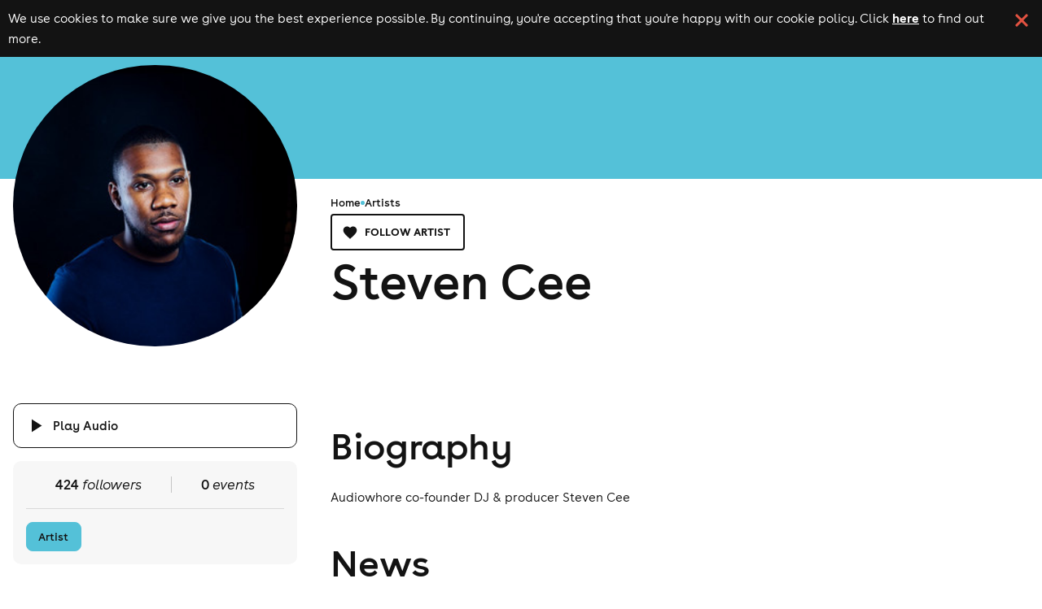

--- FILE ---
content_type: text/css
request_url: https://d1plawd8huk6hh.cloudfront.net/nextjs/production/artists/_next/static/css/ee4bc484dfdad205.css
body_size: 945
content:
@font-face{font-family:BuenosAires;src:url(https://fb6286074e2545413d73-8f0456bc141375d26d66e258b7e586d2.ssl.cf3.rackcdn.com/css-responsive2/fonts/BuenosAires/BuenosAiresWeb1-Regular_gdi.woff)}@font-face{font-family:BuenosAires;src:url(https://d1plawd8huk6hh.cloudfront.net/css-responsive2/fonts/BuenosAires/BuenosAiresWeb1-Light_gdi.woff2) format("woff2"),url(https://d1plawd8huk6hh.cloudfront.net/css-responsive2/fonts/BuenosAires/BuenosAiresWeb1-Light_gdi.woff) format("woff");font-style:normal;font-weight:400;font-display:swap}@font-face{font-family:BuenosAires;src:url(https://d1plawd8huk6hh.cloudfront.net/css-responsive2/fonts/BuenosAires/BuenosAiresWeb1-Regular_gdi.woff2) format("woff2"),url(https://d1plawd8huk6hh.cloudfront.net/css-responsive2/fonts/BuenosAires/BuenosAiresWeb1-Regular_gdi.woff) format("woff");font-style:normal;font-weight:600;font-display:swap}@font-face{font-family:BuenosAires;src:url(https://d1plawd8huk6hh.cloudfront.net/css-responsive2/fonts/BuenosAires/BuenosAiresWeb1-Bold_gdi.woff2) format("woff2"),url(https://d1plawd8huk6hh.cloudfront.net/css-responsive2/fonts/BuenosAires/BuenosAiresWeb1-Bold_gdi.woff) format("woff");font-style:normal;font-weight:700;font-display:swap}@font-face{font-family:BuenosAires;src:url(https://d1plawd8huk6hh.cloudfront.net/css-responsive2/fonts/BuenosAires/BuenosAiresWeb1-LightItalic_gdi.woff2) format("woff2"),url(https://d1plawd8huk6hh.cloudfront.net/css-responsive2/fonts/BuenosAires/BuenosAiresWeb1-LightItalic_gdi.woff) format("woff");font-style:italic;font-weight:400;font-display:swap}@font-face{font-family:DrukHeavy;src:url(https://d1plawd8huk6hh.cloudfront.net/css-responsive2/fonts/DrukHeavy/Druk+Heavy.woff2) format("woff2"),url(https://d1plawd8huk6hh.cloudfront.net/css-responsive2/fonts/DrukHeavy/Druk+Heavy.woff) format("woff");font-weight:400;font-display:swap}@font-face{font-family:DrukHeavy;src:url(https://d1plawd8huk6hh.cloudfront.net/css-responsive2/fonts/DrukHeavy/Druk+Heavy.woff);font-weight:400}*{box-sizing:border-box}body,html{padding:0;margin:0;-webkit-font-smoothing:antialiased;-moz-osx-font-smoothing:grayscale;-ms-overflow-style:none;scrollbar-width:none;background:var(--color-white-main)}body,button,html,input,option,select,textarea{font-family:BuenosAires,sans-serif}a{color:inherit;text-decoration:none;cursor:pointer}body::-webkit-scrollbar{display:none}.rbc-event{background-color:var(--color-primary-light)!important}@media (max-width:1399px){:root{--results-filter-bar-clamp-width:98%}}@media (min-width:1400px){:root{--results-filter-bar-clamp-width:80%}}@keyframes seabed{0%{opacity:.5}25%{opacity:1}50%{opacity:.5}75%{opacity:0}to{opacity:.5}}.seabed-animation{animation-name:seabed;animation-delay:.1s;transition:opacity .4s;animation-iteration-count:infinite}.preview-audio-bars{position:relative;display:flex;justify-content:space-between;width:13px;height:13px}.preview-audio-bars>span{width:3px;height:100%;border-radius:3px;animation:bounce 2.2s ease infinite alternate;transform-origin:bottom;content:""}.preview-audio-bars>span:nth-of-type(2){animation-delay:-2.2s}.preview-audio-bars>span:nth-of-type(3){animation-delay:-3.7s}@keyframes bounce{10%{transform:scaleY(.3)}30%{transform:scaleY(1)}60%{transform:scaleY(.5)}80%{transform:scaleY(.75)}to{transform:scaleY(.6)}}.sonner-toast{font-family:BuenosAires,sans-serif;font-size:14px;border-color:transparent}.sonner-toast-info{background-color:var(--color-primary-components-artists);color:var(--color-white-main)}.sonner-toast-error{background-color:var(--color-red-main);color:var(--color-white-main)}.sonner-toast-success{background-color:var(--color-primary-assent-light);color:var(--color-black-main)}.sonner-toast-warning{background-color:var(--color-orange-light);color:var(--color-black-main)}.intercom-lightweight-app-launcher{bottom:72px!important;right:24px!important}:root{--font-size-xxs:12px;--font-size-xs:13px;--font-size-sm:14px;--font-size-md:16px;--font-size-lg:18px;--font-size-xl:36px;--font-size-xxl:40px;--spacing-sm:0.35rem;--spacing-md:0.5rem;--spacing-lg:1rem;--spacing-xl:2rem;--content-max-width:1024px}@media screen and (min-width:600px){:root{--font-size-lg:20px;--font-size-xxl:72px;--spacing-sm:0.5rem;--spacing-md:1rem;--spacing-lg:1.5rem}}

--- FILE ---
content_type: text/css
request_url: https://d1plawd8huk6hh.cloudfront.net/nextjs/production/artists/_next/static/css/0bb4fc8ab90b9ae8.css
body_size: 7603
content:
@charset "UTF-8";.styles_container__WArew{padding:1rem;margin-top:1rem;text-align:center;border-radius:10px;background-color:#f7f7f7}.styles_message__9dlP6{margin:0 0 .5rem;color:#666}.styles_link__T4KWO{color:var(--colour-primary-main);font-weight:600}.styles_iframe__dRf6o{border:none;margin-top:1rem}.styles_newYearsBanner__zZoGi{text-decoration:none;color:inherit;display:block;position:relative;z-index:1000;width:100vw;left:50%;transform:translateX(-50%);background-color:#000;height:72px}.styles_container__b94WU{position:relative;top:0;left:0;padding:5px 5px 8px;width:100%;background-color:#000;color:#fff;text-align:center;display:flex;justify-content:center;animation:styles_slideIn__B78YA .7s ease 1 forwards}.styles_content__Ot6rl{vertical-align:middle;font-size:1.2rem;text-align:center;max-width:800px}.styles_countdownGrid__vUthm{display:flex;justify-content:space-around}.styles_countdownItem__SxKEm{border-right:1px solid #b9b6b6;padding-right:8px}.styles_countdownItem__SxKEm:last-of-type{border:none}.styles_suffix__81O2_{font-size:.8rem;margin-top:-2px}.styles_placeholder__P8NJf{width:100vw;position:relative;left:50%;transform:translateX(-50%);background-color:#000;height:72px}@keyframes styles_slideIn__B78YA{0%{opacity:0;transform:translateY(-100%)}to{opacity:1;transform:translateY(0)}}.styles_artistPageBanner__radbu{text-decoration:none;color:inherit;display:block;position:absolute;top:70px;z-index:999;left:50%;transform:translateX(-50%);width:270px}.styles_artistPagePlaceholder__kFb2s{position:absolute;top:100%;left:50%;transform:translateX(-50%);background:linear-gradient(135deg,#1a1a2e,#16213e 50%,#1a1a2e);height:36px;width:280px}.styles_artistPageContainer__yIyt8{background:linear-gradient(135deg,#1a1a2e,#16213e 50%,#1a1a2e);color:#fff;padding:8px 16px;animation:styles_slideDown__O0aGJ .5s ease forwards;border:1px solid rgba(212,175,55,.3);position:relative;overflow:hidden}.styles_artistPageContainer__yIyt8:before{content:"";position:absolute;top:0;left:-100%;width:200%;height:100%;background:linear-gradient(90deg,transparent,rgba(212,175,55,.1),transparent);animation:styles_shimmer__IiJi3 3s infinite}.styles_artistPageContent__9s0M8{display:flex;align-items:center;gap:12px;font-size:.9rem;position:relative;z-index:1}.styles_artistPageLabel__uoLXz{font-weight:600;white-space:nowrap;color:#d4af37;text-shadow:0 0 10px rgba(212,175,55,.3);text-decoration:underline}.styles_artistPageCountdownGrid__97VRz{display:flex;gap:8px}.styles_artistPageCountdownItem__tgvpj{display:flex;align-items:baseline;gap:2px;font-weight:500}.styles_artistPageCountdownItem__tgvpj>span:first-child{color:#fff;text-shadow:0 0 8px rgba(255,255,255,.2)}.styles_artistPageSuffix__wXj1O{font-size:.7rem;opacity:.7;color:#d4af37}@keyframes styles_shimmer__IiJi3{0%{transform:translateX(-50%)}to{transform:translateX(50%)}}@keyframes styles_slideDown__O0aGJ{0%{opacity:0;transform:translateY(-10px)}to{opacity:1;transform:translateY(0)}}@media (min-width:1200px){.styles_artistPageBanner__radbu,.styles_artistPagePlaceholder__kFb2s{left:auto;right:5%;transform:none}}.cookieBanner_container__eJz7Y{position:fixed;top:-120px;left:0;width:100%;background:var(--color-black-main);z-index:10000;padding:10px;animation:cookieBanner_slideIn__3f6lj .5s ease-in-out forwards;animation-delay:1.5s}.cookieBanner_content__g67qD{display:flex;justify-content:center;align-items:flex-start;gap:10px}.cookieBanner_text__5xwhX{color:var(--color-white-main);font-size:16px;line-height:1.6;margin:0}.cookieBanner_link__JbO_R{text-decoration:underline;color:var(--color-white-main);font-weight:700;transition:all .2s ease-in-out}.cookieBanner_link__JbO_R:hover{color:var(--color-primary-main)}.cookieBanner_button__k3P6y{position:relative;background:none;border:none;width:30px;height:30px;min-width:30px;min-height:30px;outline:none;box-shadow:none;padding:10px;cursor:pointer}.cookieBanner_button__k3P6y:after,.cookieBanner_button__k3P6y:before{position:absolute;content:"";top:50%;left:50%;width:20px;height:3px;border-radius:30px;background:var(--color-red-main)}.cookieBanner_button__k3P6y:before{transform:translate(-50%,-50%) rotate(-45deg)}.cookieBanner_button__k3P6y:after{transform:translate(-50%,-50%) rotate(45deg)}@keyframes cookieBanner_slideIn__3f6lj{0%{top:-120px}to{top:0}}.styles_eventCard__qYrmC{container-type:size;width:240px;height:380px;position:relative;border-radius:6px;display:flex;flex-direction:column;align-items:center;padding-top:10px;cursor:pointer;overflow:hidden;z-index:1;box-shadow:0 4px 4px 0 rgba(122,122,122,.1);outline-offset:0;transition:outline-offset .1s linear;outline:1px solid var(--colour-grey-100);background-color:var(--colour-background-main)}.styles_eventCard__qYrmC span{color:var(--colour-typography-main)}.styles_eventCard__qYrmC:hover .styles_eventCardMinAge__g0J6I{opacity:1!important;transition:opacity .1s linear}.styles_eventCard__qYrmC:hover .styles_event-card-button-arrow__NqbFG{transform:translateX(3px);transition:transform .1s linear}.styles_eventCard__qYrmC:hover .styles_infoButton__oHxam>svg{transform:scale(1.1) rotate(2turn);color:var(--colour-typography-main);transition:all .5s cubic-bezier(.34,1.56,.64,1);border-radius:50%}.styles_eventCardCtaButton__IqNxy:hover{text-decoration:underline}.styles_eventCardMinAge__g0J6I{left:10px;position:absolute;opacity:0;transition:opacity .1s linear;z-index:2}.styles_eventCardMinAge__g0J6I>div{width:48px;height:32px;display:flex;justify-content:center;align-items:center;border-radius:4px 0 4px 0;font-size:13px;background-color:var(--color-red-main);color:var(--color-white-main)}.styles_eventCardMinAge__g0J6I>div>div{margin:auto;font-size:20px;font-weight:600}.styles_eventCardImageContainer__c_CwS{transition:height .1s linear;overflow:hidden;border-radius:6px;width:calc(100% - 20px);height:48%;background-color:var(--colour-background-focus)}.styles_eventCardImage__SPZBd{width:100%;height:100%;object-fit:cover;object-position:50% 22%;transition:filter .1s linear}.styles_eventCardInfoSection__qZbka{display:flex;flex-direction:column;width:100%;padding:10px;gap:5px}.styles_eventCardTitle__HW_lK{line-height:1.2;transition:color .1s linear;font-weight:600;overflow:hidden;text-overflow:ellipsis;display:-webkit-box;-webkit-box-orient:vertical;color:var(--colour-primary-main)!important}.styles_eventCardCtaButtonContainer__WJjh9{bottom:10px;position:absolute;transition:top .1s linear;width:90%;display:flex;justify-content:space-between;padding-top:8px}.styles_eventCardInfoLine__asYPD{display:flex;flex-wrap:wrap;justify-content:left;align-items:flex-start;width:100%;font-size:15px;font-weight:500;line-height:1.05}.styles_eventCardInfoLine__asYPD>svg{font-size:18px;margin-right:8px;color:var(--colour-primary-main)}.styles_eventCardInfoLineDate__1XswY{font-weight:600;margin-right:2px;max-width:80%}.styles_eventCardInfoLineTime__zk7Vz{font-style:italic}.styles_eventCardInfoLineDate__1XswY>span:nth-child(2){font-size:10px}.styles_eventCardInfoLineEndDate__8u3mJ{line-height:1.2}.styles_eventCardInfoLineVenue__Ul88y{overflow:hidden;text-overflow:ellipsis;display:-webkit-box;-webkit-line-clamp:2;line-clamp:2;-webkit-box-orient:vertical;margin-right:2px;max-width:80%}.styles_eventCardCtaButton__IqNxy{background-color:transparent;border:none;display:flex;align-items:center;gap:8px}.styles_eventCardCtaButtonText__uyTwD{text-transform:capitalize;color:var(--colour-typography-main);font-weight:600}.styles_eventCardCtaArrowContainer__lgdKp{padding:.1rem .5rem;border-radius:5px;display:flex;align-items:center;justify-content:center}.styles_eventCardCtaArrowContainer__lgdKp>svg{color:var(--colour-primary-contrast-main);width:18px}.styles_clickOverlay__ZsjjI{width:100%;height:100%;position:absolute;left:0;top:0;background-color:transparent}.styles_infoButton__oHxam{transform:scale(.9);transition:all .5s cubic-bezier(.34,1.56,.64,1);position:relative;overflow:hidden;border-radius:50%;all:unset;display:flex;flex-direction:column;align-items:center;justify-content:center;font-size:24px;color:var(--colour-grey-600);z-index:1000;transition:color .1s linear;outline:2px solid transparent}.styles_infoButton__oHxam:focus-visible{outline:2px solid var(--colour-primary-main)}.styles_infoButton__oHxam:hover{color:var(--colour-typo);transition:color .1s linear}.styles_cardOverlay__ckT6_{z-index:3;width:100%;height:100%;position:absolute;top:0;left:0;background-color:var(--colour-background-main);display:flex;flex-direction:column;gap:8px;justify-content:flex-start;opacity:0;transition:opacity .15s ease-in-out;padding:1rem;visibility:hidden;cursor:default}.styles_mobileOnly__PK5yP{display:none}.styles_desktopOnly__gi5aP{display:flex}@media (max-width:600px){.styles_mobileOnly__PK5yP{display:flex}.styles_desktopOnly__gi5aP{display:none}}.styles_mobileListingContainer__H1W_Z{flex-shrink:0;display:flex;flex-direction:column;align-items:center;position:relative;transition:all .17s ease-out;background-color:var(--colour-background-main);color:var(--colour-typography-main);width:100%;border-bottom:1px solid var(--colour-grey-100);padding:.5rem 0 1rem;margin-bottom:1rem}.styles_mobileListingContainer__H1W_Z.styles_expanded__jY9Ez{background-color:var(--colour-background-main);padding-top:4%;z-index:5;padding-bottom:0}.styles_mobileListingContainer__H1W_Z *{transition:all .17s ease-out}.styles_scrollToRef__c64U_{position:absolute;left:0;top:-100px}.styles_mobileListingImageContainer__x_GUf{width:92%;overflow:hidden;border-radius:6px;z-index:1;height:200px;background-color:var(--colour-background-main)}.styles_mobileListingImageContainer__x_GUf.styles_expanded__jY9Ez{height:225px;background-color:var(--colour-background-secondary)}.styles_mobileListingImage__xcxuH{position:relative;height:100%;width:100%;margin:auto;object-fit:cover;object-position:50% 22%}.styles_mobileBackgroundSvgContainer__STz5v{position:absolute;top:-2px;left:-2px;overflow:hidden;max-width:100%;transition:opacity .13s ease-out;pointer-events:none;opacity:0}.styles_mobileBackgroundSvgContainer__STz5v.styles_expanded__jY9Ez{opacity:1}.styles_mobileListingMainSection__UnmJa{width:91%;display:flex;flex-direction:column;margin-top:12px}.styles_eventNameContainer__s7w1Q{width:100%;display:flex;flex-direction:column}.styles_eventNameContainer__s7w1Q>a{font-size:21px;font-weight:700;line-height:1.2;text-decoration:none;margin-bottom:.5rem;padding-bottom:.5rem;border-bottom:1px solid var(--colour-grey-50)}.styles_infoContainer__tJqO1{gap:.75rem}.styles_infoContainer__tJqO1,.styles_infoContainer__tJqO1>div{width:100%;display:flex;flex-direction:column;justify-content:space-between}.styles_infoContainer__tJqO1>div{padding-bottom:.5rem}.styles_dateSection__mbviP{font-weight:600;margin-bottom:4px}.styles_dateSection__mbviP,.styles_timeSection__KyfeW{display:flex;align-items:center;gap:5px;font-size:16px}.styles_timeSection__KyfeW{font-style:italic}.styles_dateSection__mbviP.styles_expanded__jY9Ez,.styles_timeSection__KyfeW.styles_expanded__jY9Ez{font-size:16px}.styles_dateSection__mbviP>svg,.styles_timeSection__KyfeW>svg{font-size:inherit}.styles_locationSection__MKq22{width:100%;overflow:hidden;text-overflow:ellipsis;margin-top:4px}.styles_expandedInfoContainerHr__kVWyB{width:91%;border:0;border-top:1px solid var(--colour-grey-100)}.styles_expandedInfoContainer__Xqv2E{width:91%;margin-bottom:12px;display:grid;grid-template-columns:repeat(2,minmax(0,1fr))}.styles_expandedInfoContainer__Xqv2E>div{display:flex;flex-direction:column}.styles_expandedInfoContainer__Xqv2E>div>span:first-child{font-weight:600}.styles_expandedInfoContainerDescription__GvhM7{margin-top:12px;grid-column:1/-1}.styles_toggleViewMore__mUEPL{width:100%;align-items:center;justify-content:center;cursor:pointer;padding:12px;border-top:1px solid var(--colour-grey-100);border-bottom:1px solid var(--colour-grey-100);display:flex}.styles_toggleViewMore__mUEPL>span{font-size:14px}.styles_infoExpandButton__H42WF{display:flex;align-items:center;justify-content:center;gap:4px;border-radius:4px;color:var(--colour-typography-main);border:1px solid var(--colour-primary-main);font-weight:600;cursor:pointer}.styles_infoExpandButton__H42WF svg{color:var(--colour-primary-main)}.rbc-btn{color:inherit;font:inherit;margin:0}button.rbc-btn{overflow:visible;text-transform:none;-webkit-appearance:button;-moz-appearance:button;appearance:button;cursor:pointer}button[disabled].rbc-btn{cursor:not-allowed}button.rbc-input::-moz-focus-inner{border:0;padding:0}.rbc-calendar{box-sizing:border-box;height:100%;display:flex;flex-direction:column;align-items:stretch}.rbc-m-b-negative-3{margin-bottom:-3px}.rbc-h-full{height:100%}.rbc-calendar *,.rbc-calendar :after,.rbc-calendar :before{box-sizing:inherit}.rbc-abs-full,.rbc-row-bg{overflow:hidden;position:absolute;top:0;left:0;right:0;bottom:0}.rbc-ellipsis,.rbc-event-label,.rbc-row-segment .rbc-event-content,.rbc-show-more{display:block;overflow:hidden;text-overflow:ellipsis;white-space:nowrap}.rbc-rtl{direction:rtl}.rbc-off-range{color:#999999}.rbc-off-range-bg{background:#e6e6e6}.rbc-header{overflow:hidden;flex:1 0;text-overflow:ellipsis;white-space:nowrap;padding:0 3px;text-align:center;vertical-align:middle;font-weight:700;font-size:90%;min-height:0;border-bottom:1px solid #ddd}.rbc-header+.rbc-header{border-left:1px solid #ddd}.rbc-rtl .rbc-header+.rbc-header{border-left-width:0;border-right:1px solid #ddd}.rbc-header>a,.rbc-header>a:active,.rbc-header>a:visited{color:inherit;text-decoration:none}.rbc-button-link{color:inherit;background:none;margin:0;padding:0;border:none;cursor:pointer;-webkit-user-select:text;-moz-user-select:text;user-select:text}.rbc-row-content{position:relative;-moz-user-select:none;user-select:none;-webkit-user-select:none;z-index:4}.rbc-row-content-scrollable{display:flex;flex-direction:column;height:100%}.rbc-row-content-scrollable .rbc-row-content-scroll-container{height:100%;overflow-y:scroll;-ms-overflow-style:none;scrollbar-width:none}.rbc-row-content-scrollable .rbc-row-content-scroll-container::-webkit-scrollbar{display:none}.rbc-today{background-color:#eaf6ff}.rbc-toolbar{display:flex;flex-wrap:wrap;justify-content:center;align-items:center;margin-bottom:10px;font-size:16px}.rbc-toolbar .rbc-toolbar-label{flex-grow:1;padding:0 10px;text-align:center}.rbc-toolbar button{color:#373a3c;display:inline-block;margin:0;text-align:center;vertical-align:middle;background:none;background-image:none;border:1px solid #ccc;padding:.375rem 1rem;border-radius:4px;line-height:normal;white-space:nowrap}.rbc-toolbar button.rbc-active,.rbc-toolbar button:active{background-image:none;box-shadow:inset 0 3px 5px rgba(0,0,0,.125);background-color:#e6e6e6;border-color:#adadad}.rbc-toolbar button.rbc-active:focus,.rbc-toolbar button.rbc-active:hover,.rbc-toolbar button:active:focus,.rbc-toolbar button:active:hover{color:#373a3c;background-color:#d4d4d4;border-color:#8c8c8c}.rbc-toolbar button:focus,.rbc-toolbar button:hover{color:#373a3c;background-color:#e6e6e6;border-color:#adadad}.rbc-toolbar button:hover{cursor:pointer}.rbc-btn-group{display:inline-block;white-space:nowrap}.rbc-btn-group>button:first-child:not(:last-child){border-top-right-radius:0;border-bottom-right-radius:0}.rbc-btn-group>button:last-child:not(:first-child){border-top-left-radius:0;border-bottom-left-radius:0}.rbc-rtl .rbc-btn-group>button:first-child:not(:last-child){border-radius:4px;border-top-left-radius:0;border-bottom-left-radius:0}.rbc-rtl .rbc-btn-group>button:last-child:not(:first-child){border-radius:4px;border-top-right-radius:0;border-bottom-right-radius:0}.rbc-btn-group>button:not(:first-child):not(:last-child){border-radius:0}.rbc-btn-group button+button{margin-left:-1px}.rbc-rtl .rbc-btn-group button+button{margin-left:0;margin-right:-1px}.rbc-btn-group+.rbc-btn-group,.rbc-btn-group+button{margin-left:10px}@media (max-width:767px){.rbc-toolbar{flex-direction:column}}.rbc-day-slot .rbc-background-event,.rbc-event{border:none;box-sizing:border-box;box-shadow:none;margin:0;padding:2px 5px;background-color:#3174ad;border-radius:5px;color:#fff;cursor:pointer;width:100%;text-align:left}.rbc-day-slot .rbc-slot-selecting .rbc-background-event,.rbc-slot-selecting .rbc-day-slot .rbc-background-event,.rbc-slot-selecting .rbc-event{cursor:inherit;pointer-events:none}.rbc-day-slot .rbc-selected.rbc-background-event,.rbc-event.rbc-selected{background-color:#265985}.rbc-day-slot .rbc-background-event:focus,.rbc-event:focus{outline:5px auto #3b99fc}.rbc-event-label{font-size:80%}.rbc-event-overlaps{box-shadow:-1px 1px 5px 0 rgba(51,51,51,.5)}.rbc-event-continues-prior{border-top-left-radius:0;border-bottom-left-radius:0}.rbc-event-continues-after{border-top-right-radius:0;border-bottom-right-radius:0}.rbc-event-continues-earlier{border-top-left-radius:0;border-top-right-radius:0}.rbc-event-continues-later{border-bottom-left-radius:0;border-bottom-right-radius:0}.rbc-row{display:flex;flex-direction:row}.rbc-row-segment{padding:0 1px 1px}.rbc-selected-cell{background-color:rgba(0,0,0,.1)}.rbc-show-more{background-color:rgba(255,255,255,.3);z-index:4;font-weight:700;font-size:85%;height:auto;line-height:normal;color:#3174ad}.rbc-show-more:focus,.rbc-show-more:hover{color:#265985}.rbc-month-view{position:relative;border:1px solid #ddd;display:flex;flex-direction:column;flex:1 0;width:100%;-moz-user-select:none;user-select:none;-webkit-user-select:none;height:100%}.rbc-month-header{display:flex;flex-direction:row}.rbc-month-row{display:flex;position:relative;flex-direction:column;flex:1 0;flex-basis:0px;overflow:hidden;height:100%}.rbc-month-row+.rbc-month-row{border-top:1px solid #ddd}.rbc-date-cell{flex:1 1;min-width:0;padding-right:5px;text-align:right}.rbc-date-cell.rbc-now{font-weight:700}.rbc-date-cell>a,.rbc-date-cell>a:active,.rbc-date-cell>a:visited{color:inherit;text-decoration:none}.rbc-row-bg{display:flex;flex-direction:row;flex:1 0;overflow:hidden;right:1px}.rbc-day-bg{flex:1 0}.rbc-day-bg+.rbc-day-bg{border-left:1px solid #ddd}.rbc-rtl .rbc-day-bg+.rbc-day-bg{border-left-width:0;border-right:1px solid #ddd}.rbc-overlay{position:absolute;z-index:5;border:1px solid #e5e5e5;background-color:#fff;box-shadow:0 5px 15px rgba(0,0,0,.25);padding:10px}.rbc-overlay>*+*{margin-top:1px}.rbc-overlay-header{border-bottom:1px solid #e5e5e5;margin:-10px -10px 5px;padding:2px 10px}.rbc-agenda-view{display:flex;flex-direction:column;flex:1 0;overflow:auto}.rbc-agenda-view table.rbc-agenda-table{width:100%;border:1px solid #ddd;border-spacing:0;border-collapse:collapse}.rbc-agenda-view table.rbc-agenda-table tbody>tr>td{padding:5px 10px;vertical-align:top}.rbc-agenda-view table.rbc-agenda-table .rbc-agenda-time-cell{padding-left:15px;padding-right:15px;text-transform:lowercase}.rbc-agenda-view table.rbc-agenda-table tbody>tr>td+td{border-left:1px solid #ddd}.rbc-rtl .rbc-agenda-view table.rbc-agenda-table tbody>tr>td+td{border-left-width:0;border-right:1px solid #ddd}.rbc-agenda-view table.rbc-agenda-table tbody>tr+tr{border-top:1px solid #ddd}.rbc-agenda-view table.rbc-agenda-table thead>tr>th{padding:3px 5px;text-align:left;border-bottom:1px solid #ddd}.rbc-rtl .rbc-agenda-view table.rbc-agenda-table thead>tr>th{text-align:right}.rbc-agenda-time-cell{text-transform:lowercase}.rbc-agenda-time-cell .rbc-continues-after:after{content:" »"}.rbc-agenda-time-cell .rbc-continues-prior:before{content:"« "}.rbc-agenda-date-cell,.rbc-agenda-time-cell{white-space:nowrap}.rbc-agenda-event-cell{width:100%}.rbc-time-column{display:flex;flex-direction:column;min-height:100%}.rbc-time-column .rbc-timeslot-group{flex:1 1}.rbc-timeslot-group{border-bottom:1px solid #ddd;min-height:40px;display:flex;flex-flow:column nowrap}.rbc-header-gutter,.rbc-time-gutter{flex:none}.rbc-label{padding:0 5px}.rbc-day-slot{position:relative}.rbc-day-slot .rbc-events-container{bottom:0;left:0;position:absolute;right:0;margin-right:10px;top:0}.rbc-day-slot .rbc-events-container.rbc-rtl{left:10px;right:0}.rbc-day-slot .rbc-background-event,.rbc-day-slot .rbc-event{border:1px solid #265985;display:flex;max-height:100%;min-height:20px;flex-flow:column wrap;align-items:flex-start;overflow:hidden;position:absolute}.rbc-day-slot .rbc-background-event{opacity:.75}.rbc-day-slot .rbc-event-label{flex:none;padding-right:5px;width:auto}.rbc-day-slot .rbc-event-content{width:100%;flex:1 1;word-wrap:break-word;line-height:1;height:100%;min-height:1em}.rbc-day-slot .rbc-time-slot{border-top:1px solid #f7f7f7}.rbc-time-view-resources .rbc-time-gutter,.rbc-time-view-resources .rbc-time-header-gutter{position:-webkit-sticky;position:sticky;left:0;background-color:white;border-right:1px solid #ddd;z-index:10;margin-right:-1px}.rbc-time-view-resources .rbc-time-header{overflow:hidden}.rbc-time-view-resources .rbc-time-header-content{min-width:auto;flex:1 0;flex-basis:0px}.rbc-time-view-resources .rbc-time-header-cell-single-day{display:none}.rbc-time-view-resources .rbc-day-slot{min-width:140px}.rbc-time-view-resources .rbc-day-bg,.rbc-time-view-resources .rbc-header{width:140px;flex:1 1;flex-basis:0 px}.rbc-time-header-content+.rbc-time-header-content{margin-left:-1px}.rbc-time-slot{flex:1 0}.rbc-time-slot.rbc-now{font-weight:700}.rbc-day-header{text-align:center}.rbc-slot-selection{z-index:10;position:absolute;background-color:rgba(0,0,0,.5);color:white;font-size:75%;width:100%;padding:3px}.rbc-slot-selecting{cursor:move}.rbc-time-view{display:flex;flex-direction:column;flex:1 1;width:100%;border:1px solid #ddd;min-height:0}.rbc-time-view .rbc-time-gutter{white-space:nowrap;text-align:right}.rbc-time-view .rbc-allday-cell{box-sizing:content-box;width:100%;height:100%;position:relative}.rbc-time-view .rbc-allday-cell+.rbc-allday-cell{border-left:1px solid #ddd}.rbc-time-view .rbc-allday-events{position:relative;z-index:4}.rbc-time-view .rbc-row{box-sizing:border-box;min-height:20px}.rbc-time-header{display:flex;flex:0 0 auto;flex-direction:row}.rbc-time-header.rbc-overflowing{border-right:1px solid #ddd}.rbc-rtl .rbc-time-header.rbc-overflowing{border-right-width:0;border-left:1px solid #ddd}.rbc-time-header>.rbc-row.rbc-row-resource,.rbc-time-header>.rbc-row:first-child{border-bottom:1px solid #ddd}.rbc-time-header-cell-single-day{display:none}.rbc-time-header-content{flex:1 1;display:flex;min-width:0;flex-direction:column;border-left:1px solid #ddd}.rbc-rtl .rbc-time-header-content{border-left-width:0;border-right:1px solid #ddd}.rbc-time-header-content>.rbc-row.rbc-row-resource{border-bottom:1px solid #ddd;flex-shrink:0}.rbc-time-content{display:flex;flex:1 0;align-items:flex-start;width:100%;border-top:2px solid #ddd;overflow-y:auto;position:relative}.rbc-time-content>.rbc-time-gutter{flex:none}.rbc-time-content>*+*>*{border-left:1px solid #ddd}.rbc-rtl .rbc-time-content>*+*>*{border-left-width:0;border-right:1px solid #ddd}.rbc-time-content>.rbc-day-slot{width:100%;-moz-user-select:none;user-select:none;-webkit-user-select:none}.rbc-current-time-indicator{position:absolute;z-index:3;left:0;right:0;height:1px;background-color:#74ad31;pointer-events:none}.rbc-resource-grouping.rbc-time-header-content{display:flex;flex-direction:column}.rbc-resource-grouping .rbc-row .rbc-header{width:141px}.styles_gridContainer__CRH3R{container-type:inline-size}.styles_gridOuterContainer__ggM5m{width:100%}.styles_ctaBanner__sDzOA{position:fixed;bottom:15px;left:20px;display:none;border-radius:10px;border-bottom-left-radius:0;max-width:310px;background-size:contain;background-color:var;padding:var(--spacing-lg);z-index:10}@media screen and (min-width:375px){.styles_ctaBanner__sDzOA{display:block}}.styles_ctaBanner__sDzOA:before{position:absolute;content:"";top:0;left:0;width:100%;height:100%;background:rgba(0,0,0,.2);border-radius:10px;border-bottom-left-radius:0;z-index:1}.styles_ctaBannerInner__IKups{position:relative;z-index:1}.styles_ctaBanner__sDzOA:after{position:absolute;content:"";bottom:-20px;left:0;width:0;height:0;border-left:0 solid transparent;border-right:40px solid transparent;border-top:20px solid var(--colour-primary-light)}.styles_ctaBannerHeading__tnRRK{font-size:45px;font-family:DrukHeavy,sans-serif;margin-bottom:var(--font-size-md);margin-top:0;color:var(--colour-typography-contrast-dark);text-transform:uppercase;line-height:1;font-weight:400}.styles_ctaBannerText__g8Vqs{font-size:var(--font-size-md);margin-bottom:var(--spacing-lg);font-weight:600}.styles_ctaBannerButton__UtduY{font-size:var(--font-size-lg);text-transform:uppercase;background:none;border:2px solid var(--colour-typography-contrast-dark);border-radius:5px;padding:var(--spacing-lg);color:var(--colour-typography-contrast-dark);font-weight:700;cursor:pointer;transition:all .3s ease-in-out}@media screen and (min-width:768px){.styles_ctaBannerButton__UtduY{padding:var(--spacing-md)}}.styles_ctaBannerButton__UtduY:hover,.styles_ctaBannerNavicon__E_Ip4{background:var(--colour-background-main);color:var(--colour-typography-main)}.styles_ctaBannerNavicon__E_Ip4{position:absolute;top:-10px;right:0;display:flex;align-items:center;justify-content:center;width:40px;height:40px;border:2px solid var(--colour-typography-main);border-radius:50%;cursor:pointer;z-index:2}.styles_ctaBannerMarketing__1OrMN{position:fixed;bottom:-10px;left:10px;display:none;height:auto;width:220px;max-width:220px;z-index:7000;cursor:pointer}@media screen and (min-width:375px){.styles_ctaBannerMarketing__1OrMN{display:block}}@media screen and (min-width:425px){.styles_ctaBannerMarketing__1OrMN{left:20px}}@media screen and (min-width:1024px){.styles_ctaBannerMarketing__1OrMN{width:300px;max-width:300px;left:40px}}.styles_ctaBannerAssetContainer__rJfCQ{background:none;border:none;padding:0;margin:0;cursor:pointer}.styles_ctaBannerAsset__InDBO{display:block;width:100%;height:auto}.styles_paperAnchor__h8KSR{display:block;position:fixed;bottom:15px;z-index:10000;background:var(--colour-primary-main);border-radius:50%;border:0;width:55px;height:55px;transition:all .3s ease-in-out;cursor:pointer}.styles_paperAnchorLeft__7OoK9{left:15px;animation:styles_bounceInLeft__nHRAy 2s forwards}.styles_paperAnchorRight__C_DeO{right:15px;animation:styles_bounceInRight__vk1FH 2s forwards}.styles_paperAnchor__h8KSR:hover{background:var(--colour-primary-dark)}@keyframes styles_bounceInLeft__nHRAy{0%,60%,75%,90%,to{animation-timing-function:cubic-bezier(.215,.61,.355,1)}0%{opacity:0;transform:translate3d(-3000px,0,0)}60%{opacity:1;transform:translate3d(25px,0,0)}75%{transform:translate3d(-10px,0,0)}90%{transform:translate3d(5px,0,0)}to{transform:none}}@keyframes styles_bounceInRight__vk1FH{0%,60%,75%,90%,to{animation-timing-function:cubic-bezier(.215,.61,.355,1)}0%{opacity:0;transform:translate3d(3000px,0,0)}60%{opacity:1;transform:translate3d(-25px,0,0)}75%{transform:translate3d(10px,0,0)}90%{transform:translate3d(-5px,0,0)}to{transform:none}}.styles_paperAnchor__h8KSR svg{fill:var(--colour-background-main)}.styles_paperAnchorScrollingFooter__dzjHI{bottom:80px}.styles_toggleSwitch__8U3oo{display:flex;align-items:center}.styles_toggleSwitchCheckbox__FM_LI{display:none}.styles_toggleSwitchLabel__t1cFG{position:relative;display:inline-block;width:50px;height:25px;cursor:pointer}.styles_toggleSwitchInner__ByRsQ{position:absolute;width:100%;height:100%;background-color:var(--colour-grey-100);border-radius:24px;transition:background-color .3s}.styles_toggleSwitchSwitch__XcKnG{position:absolute;width:23px;height:23px;background-color:var(--colour-background-main);border-radius:50%;top:1px;left:1px;transition:transform .3s}.styles_toggleSwitchCheckbox__FM_LI:checked+.styles_toggleSwitchLabel__t1cFG .styles_toggleSwitchInner__ByRsQ{background-color:#54a3a0}.styles_toggleSwitchCheckbox__FM_LI:checked+.styles_toggleSwitchLabel__t1cFG .styles_toggleSwitchSwitch__XcKnG{transform:translateX(25px)}.styles_toggleSwitchText__5ejxT{font-size:14px}.styles_noScroll__TwAG5{overflow:hidden}.styles_overlay__uAnIB{position:fixed;top:0;left:0;width:100%;height:100%;background:rgba(0,0,0,.8);z-index:9999}.styles_offcanvas__Kicxc{position:fixed;top:0;background:var(--colour-background-main);width:100%;height:100vh;z-index:10000;display:flex;flex-direction:column}@media screen and (min-width:600px){.styles_offcanvas__Kicxc{width:400px}}.styles_offcanvasLeft__FgoMU{left:-120%}.styles_offcanvasRight__FVtsS{right:-120%}.styles_offcanvasLeft__FgoMU.styles_offcanvasOpen__oRekL{left:0;transition:left .3s ease-in-out}.styles_offcanvasLeft__FgoMU.styles_offcanvasClose__BC3zb{left:-120%;transition:left .3s ease-in-out}.styles_offcanvasRight__FVtsS.styles_offcanvasOpen__oRekL{right:0;transition:right .3s ease-in-out}.styles_offcanvasRight__FVtsS.styles_offcanvasClose__BC3zb{right:-120%;transition:right .3s ease-in-out}.styles_offcanvasInner__sTQkH{position:relative;display:flex;flex-direction:column;flex:1 1 auto;padding:var(--spacing-lg) 0 0;max-height:100%;overflow:hidden}@media screen and (min-width:600px){.styles_offcanvasInner__sTQkH{padding:var(--spacing-md) 0 0}}.styles_offcanvasHeader__fJveS{display:flex;align-items:center;padding:0 var(--spacing-md) var(--spacing-md)}.styles_offcanvasAcceptButton__q66Pq{border:none;color:var(--colour-typography-contrast-dark);background:#1e8e3e;border-radius:5px;padding:var(--font-size-md);font-size:var(--font-size-md);margin-bottom:var(--spacing-sm);width:100%;font-weight:600;cursor:pointer;text-align:center}.styles_offcanvasCloseButton__YSRv9{display:flex;align-items:center;justify-content:center;border:1px solid var(--colour-grey-900);border-radius:50%;width:30px;height:30px;padding:0;background:none;margin-left:auto;cursor:pointer}.styles_offcanvasAcceptButton__q66Pq:hover{background:#16652d}.styles_offcanvasCloseButton__YSRv9 svg{width:20px;height:20px}.styles_offcanvasCloseButton__YSRv9 svg path{stroke-width:30px}.styles_offcanvasHeading__3FfMV{font-size:var(--font-size-lg);font-weight:700;margin:0}.styles_offcanvasList__ENtp3{list-style:none;padding:0;margin:var(--spacing-sm) 0;display:flex;flex-wrap:wrap}.styles_offcanvasListItem__imga1{border:1px solid var(--colour-grey-200);background:var(--colour-background-main);border-radius:5px;padding:var(--spacing-lg);margin-bottom:var(--spacing-sm);display:inline-block;width:100%}.styles_offcanvasListItemDescription__Zk8CA{font-size:var(--font-size-sm);color:var(--colour-grey-600);margin:0}.styles_offcanvasListItemChecked__QaQM_{background:#127d78;color:var(--colour-typography-contrast-dark);fill:var(--colour-typography-contrast-dark);.styles_offcanvasListItemDescription__Zk8CA{color:var(--colour-typography-contrast-dark)}}@media screen and (min-width:600px){.styles_offcanvasListItem__imga1{padding:var(--spacing-md)}}.styles_offcanvasListItemEnabled__kjKBc{background:var(--colour-background-primary)}.styles_offcanvasListItemTitle__jQPrb{display:flex;justify-content:space-between;align-items:center;font-weight:600;font-size:var(--font-size-md);margin:0 0 var(--spacing-sm)}.styles_offcanvasListItemTitleWrapper__d0JwH{display:flex;align-items:center;gap:5px}.styles_offcanvasListItemSmallText__vc5QO{font-size:10px;text-transform:uppercase;color:var(--colour-primary-main);text-align:center}.styles_offcanvasLink__JKBtZ{color:var(--colour-primary-main);text-decoration:underline;font-weight:600}.styles_offcanvasSubmit____K4t{background:var(--colour-background-main);width:100%;padding:var(--font-size-md);border-radius:5px;font-weight:600;color:var(--colour-typography-main);font-size:var(--font-size-md);cursor:pointer;margin-top:var(--spacing-sm)}.styles_offcanvasSubmit____K4t:disabled{background:var(--colour-grey-200);color:var(--colour-grey-500);cursor:not-allowed}.styles_offcanvasSubmit____K4t:not(:disabled):hover{background:#e3f2fd;border-color:var(--colour-primary-dark)}.styles_offcanvasRejectButton__sHXeQ{color:var(--colour-typography-contrast-dark);background:#1e8e3e;width:100%;padding:var(--font-size-md);border-radius:5px;border:2px solid var(--colour-primary-main);font-weight:600;font-size:var(--font-size-md);cursor:pointer}.styles_offcanvasRejectButton__sHXeQ:hover{background:#16652d}.styles_offcanvasFooter___Le2W{position:relative;background:var(--colour-background-main);padding:var(--spacing-lg) var(--spacing-md) var(--spacing-sm);box-shadow:0 -4px 6px rgba(0,0,0,.1);flex-shrink:0}@media screen and (max-width:599px){.styles_offcanvasFooter___Le2W{display:grid;grid-template-columns:1fr 1fr;grid-template-areas:"accept accept" "reject reject" "save save" "text text";grid-row-gap:var(--spacing-sm);row-gap:var(--spacing-sm);grid-column-gap:var(--spacing-sm);column-gap:var(--spacing-sm)}.styles_offcanvasAcceptButton__q66Pq{grid-area:accept}.styles_offcanvasSubmit____K4t{grid-area:save}.styles_offcanvasRejectButton__sHXeQ{grid-area:reject;margin-top:0}.styles_offcanvasFooter___Le2W p{grid-area:text;margin-top:var(--spacing-sm)}}.styles_offcanvasTabs__Sx8ka{display:flex}.styles_offcanvasTabButton__TWxlK{width:50%;padding:var(--spacing-md);border:1px solid var(--colour-grey-200);color:var(--colour-typography-main);font-weight:600;font-size:var(--font-size-md);background-color:var(--colour-grey-50);cursor:pointer}.styles_offcanvasTabContent__Y_pSY{padding:var(--spacing-sm) var(--spacing-md);flex:1 1 auto;overflow-y:auto}.styles_offcanvasTabActive__iYzU7{background-color:var(--colour-background-main)!important}.styles_offcanvasTabContent__Y_pSY a{color:var(--colour-primary-main);text-decoration:underline;font-weight:600}.styles_spinner__mI2Ih{width:16px;height:16px;border:2px solid;border-right:2px solid transparent;border-radius:50%;display:inline-block;margin-right:8px;animation:styles_offcanvas-spin__AZJ6j .6s linear infinite;vertical-align:-2px}@keyframes styles_offcanvas-spin__AZJ6j{to{transform:rotate(1turn)}}.styles_marketingWarning__roUW2{display:grid;grid-template-rows:1fr;transition:grid-template-rows .3s ease-in-out,padding-top .3s ease-in-out,padding-bottom .3s ease-in-out,margin-top .3s ease-in-out,border-width .3s ease-in-out,border-color .3s ease-in-out;background:#ffebee;color:#c62828;border:1px solid #c62828;border-radius:5px;padding:8px;margin-top:10px;font-weight:600;overflow:hidden}.styles_marketingWarningContent__5jMF1{min-height:0;display:flex;align-items:center;gap:8px}.styles_marketingWarningHidden__u4r__{grid-template-rows:0fr;padding:0 8px;margin-top:0;border-width:0;border-color:transparent}.styles_paper__x80kP{position:fixed;bottom:90px;max-width:calc(100% - 20px);width:300px;border-radius:10px;z-index:10000;box-shadow:0 4px 8px rgba(0,0,0,.1);background:var(--colour-grey-50);opacity:0;transform:scale(0);transition:opacity .5s ease-in-out,transform .5s ease-in-out}.styles_paperLeft__jhWEP{left:10px;transform-origin:bottom left;animation:styles_appearFromAnchorLeft__FHh0m .3s ease-in-out forwards}.styles_paperRight__p1bHm{right:10px;transform-origin:bottom right;animation:styles_appearFromAnchorRight__e52Sm .3s ease-in-out forwards}.styles_paperLeft__jhWEP:after{left:12px}.styles_paperLeft__jhWEP:after,.styles_paperRight__p1bHm:after{content:"";position:absolute;bottom:-20px;width:0;height:0;border-left:20px solid transparent;border-right:20px solid transparent;border-top:20px solid var(--colour-grey-50)}.styles_paperRight__p1bHm:after{right:12px}@keyframes styles_appearFromAnchorLeft__FHh0m{0%{opacity:0;transform:scale(0)}to{opacity:1;transform:scale(1)}}@keyframes styles_appearFromAnchorRight__e52Sm{0%{opacity:0;transform:scale(0)}to{opacity:1;transform:scale(1)}}.styles_paperNoDelay__zMSkr{animation-delay:0s}.styles_paperClosing__lYQs0{animation:styles_disappearToAnchor___1b66 .2s ease-in-out forwards}@keyframes styles_disappearToAnchor___1b66{0%{opacity:1;transform:scale(1)}to{opacity:0;transform:scale(0)}}.styles_paperCloseButton__p21Po{position:absolute;top:10px;right:10px;border:1px solid var(--colour-background-contrast-main);background:none;border-radius:50%;width:35px;height:35px;display:flex;justify-content:center;align-items:center;padding:0;cursor:pointer}@media screen and (min-width:768px){.styles_paperCloseButton__p21Po{width:30px;height:30px}}.styles_paperCloseButton__p21Po svg{width:20px;height:20px}.styles_paperInner__wcWOA{padding:var(--spacing-lg)}.styles_paperHeading__6_l_I{font-size:var(--font-size-md);font-weight:600;margin-top:0;color:var(--colour-typography-main)}.styles_paperText___Ow0W{color:var(--colour-typography-main);font-size:var(--font-size-sm)}.styles_paperText___Ow0W a{color:var(--colour-typography-main);font-weight:600;text-decoration:underline}.styles_paperButton__hdxok{border:1px solid var(--colour-background-contrast-main);background:var(--colour-background-main);color:var(--colour-black-main);padding:10px;border-radius:5px;width:100%;margin-bottom:var(--spacing-sm);font-size:var(--font-size-sm);font-weight:600;cursor:pointer;transition:all .2s ease-in-out}.styles_paperButton__hdxok:hover{color:var(--colour-typography-contrast-dark);background:var(--colour-background-contrast-main)}.styles_paperButtonPrimary__HX0iF{background:var(--colour-primary-main);color:var(--colour-typography-contrast-dark);border:0}.styles_paperButtonPrimary__HX0iF:hover{background:var(--colour-primary-dark)}.styles_paperButtonAccept__Rju6U{background:#1e8e3e;color:var(--colour-typography-contrast-dark);border:0}.styles_paperButtonAccept__Rju6U:hover{background:#16652d}.styles_paperScrollingFooter__NOuKo{bottom:154px}.styles_noScroll__3621Q{overflow:hidden}

--- FILE ---
content_type: text/javascript
request_url: https://d1plawd8huk6hh.cloudfront.net/nextjs/production/artists/_next/static/chunks/342-429ce3d310ffaa4f.js
body_size: 65205
content:
(self.webpackChunk_N_E=self.webpackChunk_N_E||[]).push([[342],{151:(e,t,r)=>{var n=r(87250),o=r(46136);e.exports=function(e,t){return e&&n(t,o(t),e)}},1612:(e,t,r)=>{"use strict";r.d(t,{A:()=>a});var n=r(66132),o=r(72548);let a=(0,n.A)((0,o.jsx)("path",{d:"m12 8-6 6 1.41 1.41L12 10.83l4.59 4.58L18 14z"}),"ExpandLess")},2482:e=>{e.exports=function(e,t){var r=-1,n=e.length;for(t||(t=Array(n));++r<n;)t[r]=e[r];return t}},3341:(e,t,r)=>{var n=r(82875),o=r(27872),a=Object.prototype.propertyIsEnumerable,i=Object.getOwnPropertySymbols;e.exports=i?function(e){return null==e?[]:n(i(e=Object(e)),function(t){return a.call(e,t)})}:o},3714:(e,t,r)=>{var n=r(36543),o=r(85877),a=r(8574),i=r(15522),s=r(84346);function u(e){var t=-1,r=null==e?0:e.length;for(this.clear();++t<r;){var n=e[t];this.set(n[0],n[1])}}u.prototype.clear=n,u.prototype.delete=o,u.prototype.get=a,u.prototype.has=i,u.prototype.set=s,e.exports=u},3733:e=>{e.exports=function(e,t){for(var r=-1,n=t.length,o=e.length;++r<n;)e[o+r]=t[r];return e}},4211:(e,t,r)=>{var n=r(77488),o=r(85985),a=r(92685),i=r(53418),s=r(83172),u=r(95418),c=n?n.prototype:void 0,l=c?c.valueOf:void 0;e.exports=function(e,t,r,n,c,d,f){switch(r){case"[object DataView]":if(e.byteLength!=t.byteLength||e.byteOffset!=t.byteOffset)break;e=e.buffer,t=t.buffer;case"[object ArrayBuffer]":if(e.byteLength!=t.byteLength||!d(new o(e),new o(t)))break;return!0;case"[object Boolean]":case"[object Date]":case"[object Number]":return a(+e,+t);case"[object Error]":return e.name==t.name&&e.message==t.message;case"[object RegExp]":case"[object String]":return e==t+"";case"[object Map]":var p=s;case"[object Set]":var h=1&n;if(p||(p=u),e.size!=t.size&&!h)break;var m=f.get(e);if(m)return m==t;n|=2,f.set(e,t);var v=i(p(e),p(t),n,c,d,f);return f.delete(e),v;case"[object Symbol]":if(l)return l.call(e)==l.call(t)}return!1}},4356:e=>{var t=Object.prototype.hasOwnProperty;e.exports=function(e){var r=e.length,n=new e.constructor(r);return r&&"string"==typeof e[0]&&t.call(e,"index")&&(n.index=e.index,n.input=e.input),n}},4894:(e,t,r)=>{"use strict";r.d(t,{A:()=>a});var n=r(66132),o=r(72548);let a=(0,n.A)((0,o.jsx)("path",{d:"M2 7h4v10H2V7zm5 12h10V5H7v14zM18 7h4v10h-4V7z"}),"ViewCarousel")},5316:e=>{e.exports=function(e,t){return function(r){return null!=r&&r[e]===t&&(void 0!==t||e in Object(r))}}},5689:(e,t,r)=>{var n=r(50823),o=r(22363),a=Object.prototype,i=a.hasOwnProperty,s=a.propertyIsEnumerable;e.exports=n(function(){return arguments}())?n:function(e){return o(e)&&i.call(e,"callee")&&!s.call(e,"callee")}},6047:e=>{e.exports=function(e){return"number"==typeof e&&e>-1&&e%1==0&&e<=0x1fffffffffffff}},6878:e=>{var t=Date.now;e.exports=function(e){var r=0,n=0;return function(){var o=t(),a=16-(o-n);if(n=o,a>0){if(++r>=800)return arguments[0]}else r=0;return e.apply(void 0,arguments)}}},8556:(e,t,r)=>{"use strict";r.d(t,{A:()=>o});var n=r(65695);function o(e){var t="pageXOffset"===e?"scrollLeft":"scrollTop";return function(r,o){var a=(0,n.A)(r);if(void 0===o)return a?a[e]:r[t];a?a.scrollTo(a[e],o):r[t]=o}}},8574:(e,t,r)=>{var n=r(11480);e.exports=function(e){var t=this.__data__,r=n(t,e);return r<0?void 0:t[r][1]}},8818:(e,t,r)=>{var n=r(87250),o=r(3341);e.exports=function(e,t){return n(e,o(e),t)}},9710:(e,t,r)=>{var n=r(50117),o=r(92685),a=Object.prototype.hasOwnProperty;e.exports=function(e,t,r){var i=e[t];a.call(e,t)&&o(i,r)&&(void 0!==r||t in e)||n(e,t,r)}},10195:(e,t,r)=>{var n=r(93118);e.exports=function(e){return n(e)?void 0:e}},10624:(e,t,r)=>{var n=r(53379),o=Object.prototype.hasOwnProperty;e.exports=function(e){var t=this.__data__;if(n){var r=t[e];return"__lodash_hash_undefined__"===r?void 0:r}return o.call(t,e)?t[e]:void 0}},10724:e=>{e.exports=function(e,t){return null!=e&&t in Object(e)}},10834:(e,t,r)=>{e.exports=r(92855)(r(42468),"Map")},10876:e=>{e.exports=function(e){return function(t){return e(t)}}},11203:(e,t,r)=>{var n=r(40293);e.exports=function(e){return(null==e?0:e.length)?n(e,1):[]}},11480:(e,t,r)=>{var n=r(92685);e.exports=function(e,t){for(var r=e.length;r--;)if(n(e[r][0],t))return r;return -1}},11680:function(e){e.exports=function(){"use strict";var e="minute",t=/[+-]\d\d(?::?\d\d)?/g,r=/([+-]|\d\d)/g;return function(n,o,a){var i=o.prototype;a.utc=function(e){var t={date:e,utc:!0,args:arguments};return new o(t)},i.utc=function(t){var r=a(this.toDate(),{locale:this.$L,utc:!0});return t?r.add(this.utcOffset(),e):r},i.local=function(){return a(this.toDate(),{locale:this.$L,utc:!1})};var s=i.parse;i.parse=function(e){e.utc&&(this.$u=!0),this.$utils().u(e.$offset)||(this.$offset=e.$offset),s.call(this,e)};var u=i.init;i.init=function(){if(this.$u){var e=this.$d;this.$y=e.getUTCFullYear(),this.$M=e.getUTCMonth(),this.$D=e.getUTCDate(),this.$W=e.getUTCDay(),this.$H=e.getUTCHours(),this.$m=e.getUTCMinutes(),this.$s=e.getUTCSeconds(),this.$ms=e.getUTCMilliseconds()}else u.call(this)};var c=i.utcOffset;i.utcOffset=function(n,o){var a=this.$utils().u;if(a(n))return this.$u?0:a(this.$offset)?c.call(this):this.$offset;if("string"==typeof n&&null===(n=function(e){void 0===e&&(e="");var n=e.match(t);if(!n)return null;var o=(""+n[0]).match(r)||["-",0,0],a=o[0],i=60*o[1]+ +o[2];return 0===i?0:"+"===a?i:-i}(n)))return this;var i=16>=Math.abs(n)?60*n:n;if(0===i)return this.utc(o);var s=this.clone();if(o)return s.$offset=i,s.$u=!1,s;var u=this.$u?this.toDate().getTimezoneOffset():-1*this.utcOffset();return(s=this.local().add(i+u,e)).$offset=i,s.$x.$localOffset=u,s};var l=i.format;i.format=function(e){var t=e||(this.$u?"YYYY-MM-DDTHH:mm:ss[Z]":"");return l.call(this,t)},i.valueOf=function(){var e=this.$utils().u(this.$offset)?0:this.$offset+(this.$x.$localOffset||this.$d.getTimezoneOffset());return this.$d.valueOf()-6e4*e},i.isUTC=function(){return!!this.$u},i.toISOString=function(){return this.toDate().toISOString()},i.toString=function(){return this.toDate().toUTCString()};var d=i.toDate;i.toDate=function(e){return"s"===e&&this.$offset?a(this.format("YYYY-MM-DD HH:mm:ss:SSS")).toDate():d.call(this)};var f=i.diff;i.diff=function(e,t,r){if(e&&this.$u===e.$u)return f.call(this,e,t,r);var n=this.local(),o=a(e).local();return f.call(n,o,t,r)}}}()},12132:(e,t,r)=>{var n=r(53379),o=Object.prototype.hasOwnProperty;e.exports=function(e){var t=this.__data__;return n?void 0!==t[e]:o.call(t,e)}},12277:(e,t,r)=>{"use strict";r.d(t,{A:()=>to});var n,o,a={};function i(e,t){return function(){return e.apply(t,arguments)}}r.r(a),r.d(a,{hasBrowserEnv:()=>ed,hasStandardBrowserEnv:()=>ep,hasStandardBrowserWebWorkerEnv:()=>eh,navigator:()=>ef,origin:()=>em});var s=r(23727);let{toString:u}=Object.prototype,{getPrototypeOf:c}=Object,{iterator:l,toStringTag:d}=Symbol,f=(e=>t=>{let r=u.call(t);return e[r]||(e[r]=r.slice(8,-1).toLowerCase())})(Object.create(null)),p=e=>(e=e.toLowerCase(),t=>f(t)===e),h=e=>t=>typeof t===e,{isArray:m}=Array,v=h("undefined");function y(e){return null!==e&&!v(e)&&null!==e.constructor&&!v(e.constructor)&&_(e.constructor.isBuffer)&&e.constructor.isBuffer(e)}let g=p("ArrayBuffer"),b=h("string"),_=h("function"),w=h("number"),x=e=>null!==e&&"object"==typeof e,A=e=>{if("object"!==f(e))return!1;let t=c(e);return(null===t||t===Object.prototype||null===Object.getPrototypeOf(t))&&!(d in e)&&!(l in e)},O=p("Date"),k=p("File"),E=p("Blob"),S=p("FileList"),C=p("URLSearchParams"),[j,T,R,M]=["ReadableStream","Request","Response","Headers"].map(p);function N(e,t,{allOwnKeys:r=!1}={}){let n,o;if(null!=e)if("object"!=typeof e&&(e=[e]),m(e))for(n=0,o=e.length;n<o;n++)t.call(null,e[n],n,e);else{let o;if(y(e))return;let a=r?Object.getOwnPropertyNames(e):Object.keys(e),i=a.length;for(n=0;n<i;n++)o=a[n],t.call(null,e[o],o,e)}}function L(e,t){let r;if(y(e))return null;t=t.toLowerCase();let n=Object.keys(e),o=n.length;for(;o-- >0;)if(t===(r=n[o]).toLowerCase())return r;return null}let P="undefined"!=typeof globalThis?globalThis:"undefined"!=typeof self?self:"undefined"!=typeof window?window:global,I=e=>!v(e)&&e!==P,U=(e=>t=>e&&t instanceof e)("undefined"!=typeof Uint8Array&&c(Uint8Array)),z=p("HTMLFormElement"),B=(({hasOwnProperty:e})=>(t,r)=>e.call(t,r))(Object.prototype),D=p("RegExp"),Z=(e,t)=>{let r=Object.getOwnPropertyDescriptors(e),n={};N(r,(r,o)=>{let a;!1!==(a=t(r,o,e))&&(n[o]=a||r)}),Object.defineProperties(e,n)},$=p("AsyncFunction"),F=(n="function"==typeof setImmediate,o=_(P.postMessage),n?setImmediate:o?((e,t)=>(P.addEventListener("message",({source:r,data:n})=>{r===P&&n===e&&t.length&&t.shift()()},!1),r=>{t.push(r),P.postMessage(e,"*")}))(`axios@${Math.random()}`,[]):e=>setTimeout(e)),V="undefined"!=typeof queueMicrotask?queueMicrotask.bind(P):void 0!==s&&s.nextTick||F,W={isArray:m,isArrayBuffer:g,isBuffer:y,isFormData:e=>{let t;return e&&("function"==typeof FormData&&e instanceof FormData||_(e.append)&&("formdata"===(t=f(e))||"object"===t&&_(e.toString)&&"[object FormData]"===e.toString()))},isArrayBufferView:function(e){return"undefined"!=typeof ArrayBuffer&&ArrayBuffer.isView?ArrayBuffer.isView(e):e&&e.buffer&&g(e.buffer)},isString:b,isNumber:w,isBoolean:e=>!0===e||!1===e,isObject:x,isPlainObject:A,isEmptyObject:e=>{if(!x(e)||y(e))return!1;try{return 0===Object.keys(e).length&&Object.getPrototypeOf(e)===Object.prototype}catch(e){return!1}},isReadableStream:j,isRequest:T,isResponse:R,isHeaders:M,isUndefined:v,isDate:O,isFile:k,isBlob:E,isRegExp:D,isFunction:_,isStream:e=>x(e)&&_(e.pipe),isURLSearchParams:C,isTypedArray:U,isFileList:S,forEach:N,merge:function e(){let{caseless:t,skipUndefined:r}=I(this)&&this||{},n={},o=(o,a)=>{let i=t&&L(n,a)||a;A(n[i])&&A(o)?n[i]=e(n[i],o):A(o)?n[i]=e({},o):m(o)?n[i]=o.slice():r&&v(o)||(n[i]=o)};for(let e=0,t=arguments.length;e<t;e++)arguments[e]&&N(arguments[e],o);return n},extend:(e,t,r,{allOwnKeys:n}={})=>(N(t,(t,n)=>{r&&_(t)?e[n]=i(t,r):e[n]=t},{allOwnKeys:n}),e),trim:e=>e.trim?e.trim():e.replace(/^[\s\uFEFF\xA0]+|[\s\uFEFF\xA0]+$/g,""),stripBOM:e=>(65279===e.charCodeAt(0)&&(e=e.slice(1)),e),inherits:(e,t,r,n)=>{e.prototype=Object.create(t.prototype,n),e.prototype.constructor=e,Object.defineProperty(e,"super",{value:t.prototype}),r&&Object.assign(e.prototype,r)},toFlatObject:(e,t,r,n)=>{let o,a,i,s={};if(t=t||{},null==e)return t;do{for(a=(o=Object.getOwnPropertyNames(e)).length;a-- >0;)i=o[a],(!n||n(i,e,t))&&!s[i]&&(t[i]=e[i],s[i]=!0);e=!1!==r&&c(e)}while(e&&(!r||r(e,t))&&e!==Object.prototype);return t},kindOf:f,kindOfTest:p,endsWith:(e,t,r)=>{e=String(e),(void 0===r||r>e.length)&&(r=e.length),r-=t.length;let n=e.indexOf(t,r);return -1!==n&&n===r},toArray:e=>{if(!e)return null;if(m(e))return e;let t=e.length;if(!w(t))return null;let r=Array(t);for(;t-- >0;)r[t]=e[t];return r},forEachEntry:(e,t)=>{let r,n=(e&&e[l]).call(e);for(;(r=n.next())&&!r.done;){let n=r.value;t.call(e,n[0],n[1])}},matchAll:(e,t)=>{let r,n=[];for(;null!==(r=e.exec(t));)n.push(r);return n},isHTMLForm:z,hasOwnProperty:B,hasOwnProp:B,reduceDescriptors:Z,freezeMethods:e=>{Z(e,(t,r)=>{if(_(e)&&-1!==["arguments","caller","callee"].indexOf(r))return!1;if(_(e[r])){if(t.enumerable=!1,"writable"in t){t.writable=!1;return}t.set||(t.set=()=>{throw Error("Can not rewrite read-only method '"+r+"'")})}})},toObjectSet:(e,t)=>{let r={};return(m(e)?e:String(e).split(t)).forEach(e=>{r[e]=!0}),r},toCamelCase:e=>e.toLowerCase().replace(/[-_\s]([a-z\d])(\w*)/g,function(e,t,r){return t.toUpperCase()+r}),noop:()=>{},toFiniteNumber:(e,t)=>null!=e&&Number.isFinite(e*=1)?e:t,findKey:L,global:P,isContextDefined:I,isSpecCompliantForm:function(e){return!!(e&&_(e.append)&&"FormData"===e[d]&&e[l])},toJSONObject:e=>{let t=Array(10),r=(e,n)=>{if(x(e)){if(t.indexOf(e)>=0)return;if(y(e))return e;if(!("toJSON"in e)){t[n]=e;let o=m(e)?[]:{};return N(e,(e,t)=>{let a=r(e,n+1);v(a)||(o[t]=a)}),t[n]=void 0,o}}return e};return r(e,0)},isAsyncFn:$,isThenable:e=>e&&(x(e)||_(e))&&_(e.then)&&_(e.catch),setImmediate:F,asap:V,isIterable:e=>null!=e&&_(e[l])};function H(e,t,r,n,o){Error.call(this),Error.captureStackTrace?Error.captureStackTrace(this,this.constructor):this.stack=Error().stack,this.message=e,this.name="AxiosError",t&&(this.code=t),r&&(this.config=r),n&&(this.request=n),o&&(this.response=o,this.status=o.status?o.status:null)}W.inherits(H,Error,{toJSON:function(){return{message:this.message,name:this.name,description:this.description,number:this.number,fileName:this.fileName,lineNumber:this.lineNumber,columnNumber:this.columnNumber,stack:this.stack,config:W.toJSONObject(this.config),code:this.code,status:this.status}}});let q=H.prototype,Y={};["ERR_BAD_OPTION_VALUE","ERR_BAD_OPTION","ECONNABORTED","ETIMEDOUT","ERR_NETWORK","ERR_FR_TOO_MANY_REDIRECTS","ERR_DEPRECATED","ERR_BAD_RESPONSE","ERR_BAD_REQUEST","ERR_CANCELED","ERR_NOT_SUPPORT","ERR_INVALID_URL"].forEach(e=>{Y[e]={value:e}}),Object.defineProperties(H,Y),Object.defineProperty(q,"isAxiosError",{value:!0}),H.from=(e,t,r,n,o,a)=>{let i=Object.create(q);W.toFlatObject(e,i,function(e){return e!==Error.prototype},e=>"isAxiosError"!==e);let s=e&&e.message?e.message:"Error",u=null==t&&e?e.code:t;return H.call(i,s,u,r,n,o),e&&null==i.cause&&Object.defineProperty(i,"cause",{value:e,configurable:!0}),i.name=e&&e.name||"Error",a&&Object.assign(i,a),i};var K=r(36001).hp;function X(e){return W.isPlainObject(e)||W.isArray(e)}function J(e){return W.endsWith(e,"[]")?e.slice(0,-2):e}function G(e,t,r){return e?e.concat(t).map(function(e,t){return e=J(e),!r&&t?"["+e+"]":e}).join(r?".":""):t}let Q=W.toFlatObject(W,{},null,function(e){return/^is[A-Z]/.test(e)}),ee=function(e,t,r){if(!W.isObject(e))throw TypeError("target must be an object");t=t||new FormData;let n=(r=W.toFlatObject(r,{metaTokens:!0,dots:!1,indexes:!1},!1,function(e,t){return!W.isUndefined(t[e])})).metaTokens,o=r.visitor||c,a=r.dots,i=r.indexes,s=(r.Blob||"undefined"!=typeof Blob&&Blob)&&W.isSpecCompliantForm(t);if(!W.isFunction(o))throw TypeError("visitor must be a function");function u(e){if(null===e)return"";if(W.isDate(e))return e.toISOString();if(W.isBoolean(e))return e.toString();if(!s&&W.isBlob(e))throw new H("Blob is not supported. Use a Buffer instead.");return W.isArrayBuffer(e)||W.isTypedArray(e)?s&&"function"==typeof Blob?new Blob([e]):K.from(e):e}function c(e,r,o){let s=e;if(e&&!o&&"object"==typeof e)if(W.endsWith(r,"{}"))r=n?r:r.slice(0,-2),e=JSON.stringify(e);else{var c;if(W.isArray(e)&&(c=e,W.isArray(c)&&!c.some(X))||(W.isFileList(e)||W.endsWith(r,"[]"))&&(s=W.toArray(e)))return r=J(r),s.forEach(function(e,n){W.isUndefined(e)||null===e||t.append(!0===i?G([r],n,a):null===i?r:r+"[]",u(e))}),!1}return!!X(e)||(t.append(G(o,r,a),u(e)),!1)}let l=[],d=Object.assign(Q,{defaultVisitor:c,convertValue:u,isVisitable:X});if(!W.isObject(e))throw TypeError("data must be an object");return!function e(r,n){if(!W.isUndefined(r)){if(-1!==l.indexOf(r))throw Error("Circular reference detected in "+n.join("."));l.push(r),W.forEach(r,function(r,a){!0===(!(W.isUndefined(r)||null===r)&&o.call(t,r,W.isString(a)?a.trim():a,n,d))&&e(r,n?n.concat(a):[a])}),l.pop()}}(e),t};function et(e){let t={"!":"%21","'":"%27","(":"%28",")":"%29","~":"%7E","%20":"+","%00":"\0"};return encodeURIComponent(e).replace(/[!'()~]|%20|%00/g,function(e){return t[e]})}function er(e,t){this._pairs=[],e&&ee(e,this,t)}let en=er.prototype;function eo(e){return encodeURIComponent(e).replace(/%3A/gi,":").replace(/%24/g,"$").replace(/%2C/gi,",").replace(/%20/g,"+")}function ea(e,t,r){let n;if(!t)return e;let o=r&&r.encode||eo;W.isFunction(r)&&(r={serialize:r});let a=r&&r.serialize;if(n=a?a(t,r):W.isURLSearchParams(t)?t.toString():new er(t,r).toString(o)){let t=e.indexOf("#");-1!==t&&(e=e.slice(0,t)),e+=(-1===e.indexOf("?")?"?":"&")+n}return e}en.append=function(e,t){this._pairs.push([e,t])},en.toString=function(e){let t=e?function(t){return e.call(this,t,et)}:et;return this._pairs.map(function(e){return t(e[0])+"="+t(e[1])},"").join("&")};class ei{constructor(){this.handlers=[]}use(e,t,r){return this.handlers.push({fulfilled:e,rejected:t,synchronous:!!r&&r.synchronous,runWhen:r?r.runWhen:null}),this.handlers.length-1}eject(e){this.handlers[e]&&(this.handlers[e]=null)}clear(){this.handlers&&(this.handlers=[])}forEach(e){W.forEach(this.handlers,function(t){null!==t&&e(t)})}}let es={silentJSONParsing:!0,forcedJSONParsing:!0,clarifyTimeoutError:!1},eu="undefined"!=typeof URLSearchParams?URLSearchParams:er,ec="undefined"!=typeof FormData?FormData:null,el="undefined"!=typeof Blob?Blob:null,ed="undefined"!=typeof window&&"undefined"!=typeof document,ef="object"==typeof navigator&&navigator||void 0,ep=ed&&(!ef||0>["ReactNative","NativeScript","NS"].indexOf(ef.product)),eh="undefined"!=typeof WorkerGlobalScope&&self instanceof WorkerGlobalScope&&"function"==typeof self.importScripts,em=ed&&window.location.href||"http://localhost",ev={...a,isBrowser:!0,classes:{URLSearchParams:eu,FormData:ec,Blob:el},protocols:["http","https","file","blob","url","data"]},ey=function(e){if(W.isFormData(e)&&W.isFunction(e.entries)){let t={};return W.forEachEntry(e,(e,r)=>{!function e(t,r,n,o){let a=t[o++];if("__proto__"===a)return!0;let i=Number.isFinite(+a),s=o>=t.length;return(a=!a&&W.isArray(n)?n.length:a,s)?W.hasOwnProp(n,a)?n[a]=[n[a],r]:n[a]=r:(n[a]&&W.isObject(n[a])||(n[a]=[]),e(t,r,n[a],o)&&W.isArray(n[a])&&(n[a]=function(e){let t,r,n={},o=Object.keys(e),a=o.length;for(t=0;t<a;t++)n[r=o[t]]=e[r];return n}(n[a]))),!i}(W.matchAll(/\w+|\[(\w*)]/g,e).map(e=>"[]"===e[0]?"":e[1]||e[0]),r,t,0)}),t}return null},eg={transitional:es,adapter:["xhr","http","fetch"],transformRequest:[function(e,t){let r,n=t.getContentType()||"",o=n.indexOf("application/json")>-1,a=W.isObject(e);if(a&&W.isHTMLForm(e)&&(e=new FormData(e)),W.isFormData(e))return o?JSON.stringify(ey(e)):e;if(W.isArrayBuffer(e)||W.isBuffer(e)||W.isStream(e)||W.isFile(e)||W.isBlob(e)||W.isReadableStream(e))return e;if(W.isArrayBufferView(e))return e.buffer;if(W.isURLSearchParams(e))return t.setContentType("application/x-www-form-urlencoded;charset=utf-8",!1),e.toString();if(a){if(n.indexOf("application/x-www-form-urlencoded")>-1){var i,s;return(i=e,s=this.formSerializer,ee(i,new ev.classes.URLSearchParams,{visitor:function(e,t,r,n){return ev.isNode&&W.isBuffer(e)?(this.append(t,e.toString("base64")),!1):n.defaultVisitor.apply(this,arguments)},...s})).toString()}if((r=W.isFileList(e))||n.indexOf("multipart/form-data")>-1){let t=this.env&&this.env.FormData;return ee(r?{"files[]":e}:e,t&&new t,this.formSerializer)}}if(a||o){t.setContentType("application/json",!1);var u=e;if(W.isString(u))try{return(0,JSON.parse)(u),W.trim(u)}catch(e){if("SyntaxError"!==e.name)throw e}return(0,JSON.stringify)(u)}return e}],transformResponse:[function(e){let t=this.transitional||eg.transitional,r=t&&t.forcedJSONParsing,n="json"===this.responseType;if(W.isResponse(e)||W.isReadableStream(e))return e;if(e&&W.isString(e)&&(r&&!this.responseType||n)){let r=t&&t.silentJSONParsing;try{return JSON.parse(e,this.parseReviver)}catch(e){if(!r&&n){if("SyntaxError"===e.name)throw H.from(e,H.ERR_BAD_RESPONSE,this,null,this.response);throw e}}}return e}],timeout:0,xsrfCookieName:"XSRF-TOKEN",xsrfHeaderName:"X-XSRF-TOKEN",maxContentLength:-1,maxBodyLength:-1,env:{FormData:ev.classes.FormData,Blob:ev.classes.Blob},validateStatus:function(e){return e>=200&&e<300},headers:{common:{Accept:"application/json, text/plain, */*","Content-Type":void 0}}};W.forEach(["delete","get","head","post","put","patch"],e=>{eg.headers[e]={}});let eb=W.toObjectSet(["age","authorization","content-length","content-type","etag","expires","from","host","if-modified-since","if-unmodified-since","last-modified","location","max-forwards","proxy-authorization","referer","retry-after","user-agent"]),e_=Symbol("internals");function ew(e){return e&&String(e).trim().toLowerCase()}function ex(e){return!1===e||null==e?e:W.isArray(e)?e.map(ex):String(e)}function eA(e,t,r,n,o){if(W.isFunction(n))return n.call(this,t,r);if(o&&(t=r),W.isString(t)){if(W.isString(n))return -1!==t.indexOf(n);if(W.isRegExp(n))return n.test(t)}}class eO{constructor(e){e&&this.set(e)}set(e,t,r){let n=this;function o(e,t,r){let o=ew(t);if(!o)throw Error("header name must be a non-empty string");let a=W.findKey(n,o);a&&void 0!==n[a]&&!0!==r&&(void 0!==r||!1===n[a])||(n[a||t]=ex(e))}let a=(e,t)=>W.forEach(e,(e,r)=>o(e,r,t));if(W.isPlainObject(e)||e instanceof this.constructor)a(e,t);else{let n;if(W.isString(e)&&(e=e.trim())&&(n=e,!/^[-_a-zA-Z0-9^`|~,!#$%&'*+.]+$/.test(n.trim())))a((e=>{let t,r,n,o={};return e&&e.split("\n").forEach(function(e){n=e.indexOf(":"),t=e.substring(0,n).trim().toLowerCase(),r=e.substring(n+1).trim(),!t||o[t]&&eb[t]||("set-cookie"===t?o[t]?o[t].push(r):o[t]=[r]:o[t]=o[t]?o[t]+", "+r:r)}),o})(e),t);else if(W.isObject(e)&&W.isIterable(e)){let r={},n,o;for(let t of e){if(!W.isArray(t))throw TypeError("Object iterator must return a key-value pair");r[o=t[0]]=(n=r[o])?W.isArray(n)?[...n,t[1]]:[n,t[1]]:t[1]}a(r,t)}else null!=e&&o(t,e,r)}return this}get(e,t){if(e=ew(e)){let r=W.findKey(this,e);if(r){let e=this[r];if(!t)return e;if(!0===t){let t,r=Object.create(null),n=/([^\s,;=]+)\s*(?:=\s*([^,;]+))?/g;for(;t=n.exec(e);)r[t[1]]=t[2];return r}if(W.isFunction(t))return t.call(this,e,r);if(W.isRegExp(t))return t.exec(e);throw TypeError("parser must be boolean|regexp|function")}}}has(e,t){if(e=ew(e)){let r=W.findKey(this,e);return!!(r&&void 0!==this[r]&&(!t||eA(this,this[r],r,t)))}return!1}delete(e,t){let r=this,n=!1;function o(e){if(e=ew(e)){let o=W.findKey(r,e);o&&(!t||eA(r,r[o],o,t))&&(delete r[o],n=!0)}}return W.isArray(e)?e.forEach(o):o(e),n}clear(e){let t=Object.keys(this),r=t.length,n=!1;for(;r--;){let o=t[r];(!e||eA(this,this[o],o,e,!0))&&(delete this[o],n=!0)}return n}normalize(e){let t=this,r={};return W.forEach(this,(n,o)=>{let a=W.findKey(r,o);if(a){t[a]=ex(n),delete t[o];return}let i=e?o.trim().toLowerCase().replace(/([a-z\d])(\w*)/g,(e,t,r)=>t.toUpperCase()+r):String(o).trim();i!==o&&delete t[o],t[i]=ex(n),r[i]=!0}),this}concat(...e){return this.constructor.concat(this,...e)}toJSON(e){let t=Object.create(null);return W.forEach(this,(r,n)=>{null!=r&&!1!==r&&(t[n]=e&&W.isArray(r)?r.join(", "):r)}),t}[Symbol.iterator](){return Object.entries(this.toJSON())[Symbol.iterator]()}toString(){return Object.entries(this.toJSON()).map(([e,t])=>e+": "+t).join("\n")}getSetCookie(){return this.get("set-cookie")||[]}get[Symbol.toStringTag](){return"AxiosHeaders"}static from(e){return e instanceof this?e:new this(e)}static concat(e,...t){let r=new this(e);return t.forEach(e=>r.set(e)),r}static accessor(e){let t=(this[e_]=this[e_]={accessors:{}}).accessors,r=this.prototype;function n(e){let n=ew(e);if(!t[n]){let o=W.toCamelCase(" "+e);["get","set","has"].forEach(t=>{Object.defineProperty(r,t+o,{value:function(r,n,o){return this[t].call(this,e,r,n,o)},configurable:!0})}),t[n]=!0}}return W.isArray(e)?e.forEach(n):n(e),this}}function ek(e,t){let r=this||eg,n=t||r,o=eO.from(n.headers),a=n.data;return W.forEach(e,function(e){a=e.call(r,a,o.normalize(),t?t.status:void 0)}),o.normalize(),a}function eE(e){return!!(e&&e.__CANCEL__)}function eS(e,t,r){H.call(this,null==e?"canceled":e,H.ERR_CANCELED,t,r),this.name="CanceledError"}function eC(e,t,r){let n=r.config.validateStatus;!r.status||!n||n(r.status)?e(r):t(new H("Request failed with status code "+r.status,[H.ERR_BAD_REQUEST,H.ERR_BAD_RESPONSE][Math.floor(r.status/100)-4],r.config,r.request,r))}eO.accessor(["Content-Type","Content-Length","Accept","Accept-Encoding","User-Agent","Authorization"]),W.reduceDescriptors(eO.prototype,({value:e},t)=>{let r=t[0].toUpperCase()+t.slice(1);return{get:()=>e,set(e){this[r]=e}}}),W.freezeMethods(eO),W.inherits(eS,H,{__CANCEL__:!0});let ej=function(e,t){let r,n=Array(e=e||10),o=Array(e),a=0,i=0;return t=void 0!==t?t:1e3,function(s){let u=Date.now(),c=o[i];r||(r=u),n[a]=s,o[a]=u;let l=i,d=0;for(;l!==a;)d+=n[l++],l%=e;if((a=(a+1)%e)===i&&(i=(i+1)%e),u-r<t)return;let f=c&&u-c;return f?Math.round(1e3*d/f):void 0}},eT=function(e,t){let r,n,o=0,a=1e3/t,i=(t,a=Date.now())=>{o=a,r=null,n&&(clearTimeout(n),n=null),e(...t)};return[(...e)=>{let t=Date.now(),s=t-o;s>=a?i(e,t):(r=e,n||(n=setTimeout(()=>{n=null,i(r)},a-s)))},()=>r&&i(r)]},eR=(e,t,r=3)=>{let n=0,o=ej(50,250);return eT(r=>{let a=r.loaded,i=r.lengthComputable?r.total:void 0,s=a-n,u=o(s);n=a,e({loaded:a,total:i,progress:i?a/i:void 0,bytes:s,rate:u||void 0,estimated:u&&i&&a<=i?(i-a)/u:void 0,event:r,lengthComputable:null!=i,[t?"download":"upload"]:!0})},r)},eM=(e,t)=>{let r=null!=e;return[n=>t[0]({lengthComputable:r,total:e,loaded:n}),t[1]]},eN=e=>(...t)=>W.asap(()=>e(...t)),eL=ev.hasStandardBrowserEnv?((e,t)=>r=>(r=new URL(r,ev.origin),e.protocol===r.protocol&&e.host===r.host&&(t||e.port===r.port)))(new URL(ev.origin),ev.navigator&&/(msie|trident)/i.test(ev.navigator.userAgent)):()=>!0,eP=ev.hasStandardBrowserEnv?{write(e,t,r,n,o,a){let i=[e+"="+encodeURIComponent(t)];W.isNumber(r)&&i.push("expires="+new Date(r).toGMTString()),W.isString(n)&&i.push("path="+n),W.isString(o)&&i.push("domain="+o),!0===a&&i.push("secure"),document.cookie=i.join("; ")},read(e){let t=document.cookie.match(RegExp("(^|;\\s*)("+e+")=([^;]*)"));return t?decodeURIComponent(t[3]):null},remove(e){this.write(e,"",Date.now()-864e5)}}:{write(){},read:()=>null,remove(){}};function eI(e,t,r){let n=!/^([a-z][a-z\d+\-.]*:)?\/\//i.test(t);return e&&(n||!1==r)?t?e.replace(/\/?\/$/,"")+"/"+t.replace(/^\/+/,""):e:t}let eU=e=>e instanceof eO?{...e}:e;function ez(e,t){t=t||{};let r={};function n(e,t,r,n){return W.isPlainObject(e)&&W.isPlainObject(t)?W.merge.call({caseless:n},e,t):W.isPlainObject(t)?W.merge({},t):W.isArray(t)?t.slice():t}function o(e,t,r,o){return W.isUndefined(t)?W.isUndefined(e)?void 0:n(void 0,e,r,o):n(e,t,r,o)}function a(e,t){if(!W.isUndefined(t))return n(void 0,t)}function i(e,t){return W.isUndefined(t)?W.isUndefined(e)?void 0:n(void 0,e):n(void 0,t)}function s(r,o,a){return a in t?n(r,o):a in e?n(void 0,r):void 0}let u={url:a,method:a,data:a,baseURL:i,transformRequest:i,transformResponse:i,paramsSerializer:i,timeout:i,timeoutMessage:i,withCredentials:i,withXSRFToken:i,adapter:i,responseType:i,xsrfCookieName:i,xsrfHeaderName:i,onUploadProgress:i,onDownloadProgress:i,decompress:i,maxContentLength:i,maxBodyLength:i,beforeRedirect:i,transport:i,httpAgent:i,httpsAgent:i,cancelToken:i,socketPath:i,responseEncoding:i,validateStatus:s,headers:(e,t,r)=>o(eU(e),eU(t),r,!0)};return W.forEach(Object.keys({...e,...t}),function(n){let a=u[n]||o,i=a(e[n],t[n],n);W.isUndefined(i)&&a!==s||(r[n]=i)}),r}let eB=e=>{let t=ez({},e),{data:r,withXSRFToken:n,xsrfHeaderName:o,xsrfCookieName:a,headers:i,auth:s}=t;if(t.headers=i=eO.from(i),t.url=ea(eI(t.baseURL,t.url,t.allowAbsoluteUrls),e.params,e.paramsSerializer),s&&i.set("Authorization","Basic "+btoa((s.username||"")+":"+(s.password?unescape(encodeURIComponent(s.password)):""))),W.isFormData(r)){if(ev.hasStandardBrowserEnv||ev.hasStandardBrowserWebWorkerEnv)i.setContentType(void 0);else if(W.isFunction(r.getHeaders)){let e=r.getHeaders(),t=["content-type","content-length"];Object.entries(e).forEach(([e,r])=>{t.includes(e.toLowerCase())&&i.set(e,r)})}}if(ev.hasStandardBrowserEnv&&(n&&W.isFunction(n)&&(n=n(t)),n||!1!==n&&eL(t.url))){let e=o&&a&&eP.read(a);e&&i.set(o,e)}return t},eD="undefined"!=typeof XMLHttpRequest&&function(e){return new Promise(function(t,r){let n,o,a,i,s,u=eB(e),c=u.data,l=eO.from(u.headers).normalize(),{responseType:d,onUploadProgress:f,onDownloadProgress:p}=u;function h(){i&&i(),s&&s(),u.cancelToken&&u.cancelToken.unsubscribe(n),u.signal&&u.signal.removeEventListener("abort",n)}let m=new XMLHttpRequest;function v(){if(!m)return;let n=eO.from("getAllResponseHeaders"in m&&m.getAllResponseHeaders());eC(function(e){t(e),h()},function(e){r(e),h()},{data:d&&"text"!==d&&"json"!==d?m.response:m.responseText,status:m.status,statusText:m.statusText,headers:n,config:e,request:m}),m=null}m.open(u.method.toUpperCase(),u.url,!0),m.timeout=u.timeout,"onloadend"in m?m.onloadend=v:m.onreadystatechange=function(){m&&4===m.readyState&&(0!==m.status||m.responseURL&&0===m.responseURL.indexOf("file:"))&&setTimeout(v)},m.onabort=function(){m&&(r(new H("Request aborted",H.ECONNABORTED,e,m)),m=null)},m.onerror=function(t){let n=new H(t&&t.message?t.message:"Network Error",H.ERR_NETWORK,e,m);n.event=t||null,r(n),m=null},m.ontimeout=function(){let t=u.timeout?"timeout of "+u.timeout+"ms exceeded":"timeout exceeded",n=u.transitional||es;u.timeoutErrorMessage&&(t=u.timeoutErrorMessage),r(new H(t,n.clarifyTimeoutError?H.ETIMEDOUT:H.ECONNABORTED,e,m)),m=null},void 0===c&&l.setContentType(null),"setRequestHeader"in m&&W.forEach(l.toJSON(),function(e,t){m.setRequestHeader(t,e)}),W.isUndefined(u.withCredentials)||(m.withCredentials=!!u.withCredentials),d&&"json"!==d&&(m.responseType=u.responseType),p&&([a,s]=eR(p,!0),m.addEventListener("progress",a)),f&&m.upload&&([o,i]=eR(f),m.upload.addEventListener("progress",o),m.upload.addEventListener("loadend",i)),(u.cancelToken||u.signal)&&(n=t=>{m&&(r(!t||t.type?new eS(null,e,m):t),m.abort(),m=null)},u.cancelToken&&u.cancelToken.subscribe(n),u.signal&&(u.signal.aborted?n():u.signal.addEventListener("abort",n)));let y=function(e){let t=/^([-+\w]{1,25})(:?\/\/|:)/.exec(e);return t&&t[1]||""}(u.url);if(y&&-1===ev.protocols.indexOf(y))return void r(new H("Unsupported protocol "+y+":",H.ERR_BAD_REQUEST,e));m.send(c||null)})},eZ=function*(e,t){let r,n=e.byteLength;if(!t||n<t)return void(yield e);let o=0;for(;o<n;)r=o+t,yield e.slice(o,r),o=r},e$=async function*(e,t){for await(let r of eF(e))yield*eZ(r,t)},eF=async function*(e){if(e[Symbol.asyncIterator])return void(yield*e);let t=e.getReader();try{for(;;){let{done:e,value:r}=await t.read();if(e)break;yield r}}finally{await t.cancel()}},eV=(e,t,r,n)=>{let o,a=e$(e,t),i=0,s=e=>{!o&&(o=!0,n&&n(e))};return new ReadableStream({async pull(e){try{let{done:t,value:n}=await a.next();if(t){s(),e.close();return}let o=n.byteLength;if(r){let e=i+=o;r(e)}e.enqueue(new Uint8Array(n))}catch(e){throw s(e),e}},cancel:e=>(s(e),a.return())},{highWaterMark:2})},{isFunction:eW}=W,eH=(({Request:e,Response:t})=>({Request:e,Response:t}))(W.global),{ReadableStream:eq,TextEncoder:eY}=W.global,eK=(e,...t)=>{try{return!!e(...t)}catch(e){return!1}},eX=e=>{let t,{fetch:r,Request:n,Response:o}=e=W.merge.call({skipUndefined:!0},eH,e),a=r?eW(r):"function"==typeof fetch,i=eW(n),s=eW(o);if(!a)return!1;let u=a&&eW(eq),c=a&&("function"==typeof eY?(t=new eY,e=>t.encode(e)):async e=>new Uint8Array(await new n(e).arrayBuffer())),l=i&&u&&eK(()=>{let e=!1,t=new n(ev.origin,{body:new eq,method:"POST",get duplex(){return e=!0,"half"}}).headers.has("Content-Type");return e&&!t}),d=s&&u&&eK(()=>W.isReadableStream(new o("").body)),f={stream:d&&(e=>e.body)};a&&["text","arrayBuffer","blob","formData","stream"].forEach(e=>{f[e]||(f[e]=(t,r)=>{let n=t&&t[e];if(n)return n.call(t);throw new H(`Response type '${e}' is not supported`,H.ERR_NOT_SUPPORT,r)})});let p=async e=>{if(null==e)return 0;if(W.isBlob(e))return e.size;if(W.isSpecCompliantForm(e)){let t=new n(ev.origin,{method:"POST",body:e});return(await t.arrayBuffer()).byteLength}return W.isArrayBufferView(e)||W.isArrayBuffer(e)?e.byteLength:(W.isURLSearchParams(e)&&(e+=""),W.isString(e))?(await c(e)).byteLength:void 0},h=async(e,t)=>{let r=W.toFiniteNumber(e.getContentLength());return null==r?p(t):r};return async e=>{let t,{url:a,method:s,data:u,signal:c,cancelToken:p,timeout:m,onDownloadProgress:v,onUploadProgress:y,responseType:g,headers:b,withCredentials:_="same-origin",fetchOptions:w}=eB(e),x=r||fetch;g=g?(g+"").toLowerCase():"text";let A=((e,t)=>{let{length:r}=e=e?e.filter(Boolean):[];if(t||r){let r,n=new AbortController,o=function(e){if(!r){r=!0,i();let t=e instanceof Error?e:this.reason;n.abort(t instanceof H?t:new eS(t instanceof Error?t.message:t))}},a=t&&setTimeout(()=>{a=null,o(new H(`timeout ${t} of ms exceeded`,H.ETIMEDOUT))},t),i=()=>{e&&(a&&clearTimeout(a),a=null,e.forEach(e=>{e.unsubscribe?e.unsubscribe(o):e.removeEventListener("abort",o)}),e=null)};e.forEach(e=>e.addEventListener("abort",o));let{signal:s}=n;return s.unsubscribe=()=>W.asap(i),s}})([c,p&&p.toAbortSignal()],m),O=null,k=A&&A.unsubscribe&&(()=>{A.unsubscribe()});try{if(y&&l&&"get"!==s&&"head"!==s&&0!==(t=await h(b,u))){let e,r=new n(a,{method:"POST",body:u,duplex:"half"});if(W.isFormData(u)&&(e=r.headers.get("content-type"))&&b.setContentType(e),r.body){let[e,n]=eM(t,eR(eN(y)));u=eV(r.body,65536,e,n)}}W.isString(_)||(_=_?"include":"omit");let r=i&&"credentials"in n.prototype,c={...w,signal:A,method:s.toUpperCase(),headers:b.normalize().toJSON(),body:u,duplex:"half",credentials:r?_:void 0};O=i&&new n(a,c);let p=await (i?x(O,w):x(a,c)),m=d&&("stream"===g||"response"===g);if(d&&(v||m&&k)){let e={};["status","statusText","headers"].forEach(t=>{e[t]=p[t]});let t=W.toFiniteNumber(p.headers.get("content-length")),[r,n]=v&&eM(t,eR(eN(v),!0))||[];p=new o(eV(p.body,65536,r,()=>{n&&n(),k&&k()}),e)}g=g||"text";let E=await f[W.findKey(f,g)||"text"](p,e);return!m&&k&&k(),await new Promise((t,r)=>{eC(t,r,{data:E,headers:eO.from(p.headers),status:p.status,statusText:p.statusText,config:e,request:O})})}catch(t){if(k&&k(),t&&"TypeError"===t.name&&/Load failed|fetch/i.test(t.message))throw Object.assign(new H("Network Error",H.ERR_NETWORK,e,O),{cause:t.cause||t});throw H.from(t,t&&t.code,e,O)}}},eJ=new Map,eG=e=>{let t=e?e.env:{},{fetch:r,Request:n,Response:o}=t,a=[n,o,r],i=a.length,s,u,c=eJ;for(;i--;)s=a[i],void 0===(u=c.get(s))&&c.set(s,u=i?new Map:eX(t)),c=u;return u};eG();let eQ={http:null,xhr:eD,fetch:{get:eG}};W.forEach(eQ,(e,t)=>{if(e){try{Object.defineProperty(e,"name",{value:t})}catch(e){}Object.defineProperty(e,"adapterName",{value:t})}});let e0=e=>`- ${e}`,e1=e=>W.isFunction(e)||null===e||!1===e,e2={getAdapter:(e,t)=>{let r,n,{length:o}=e=W.isArray(e)?e:[e],a={};for(let i=0;i<o;i++){let o;if(n=r=e[i],!e1(r)&&void 0===(n=eQ[(o=String(r)).toLowerCase()]))throw new H(`Unknown adapter '${o}'`);if(n&&(W.isFunction(n)||(n=n.get(t))))break;a[o||"#"+i]=n}if(!n){let e=Object.entries(a).map(([e,t])=>`adapter ${e} `+(!1===t?"is not supported by the environment":"is not available in the build"));throw new H("There is no suitable adapter to dispatch the request "+(o?e.length>1?"since :\n"+e.map(e0).join("\n"):" "+e0(e[0]):"as no adapter specified"),"ERR_NOT_SUPPORT")}return n}};function e8(e){if(e.cancelToken&&e.cancelToken.throwIfRequested(),e.signal&&e.signal.aborted)throw new eS(null,e)}function e4(e){return e8(e),e.headers=eO.from(e.headers),e.data=ek.call(e,e.transformRequest),-1!==["post","put","patch"].indexOf(e.method)&&e.headers.setContentType("application/x-www-form-urlencoded",!1),e2.getAdapter(e.adapter||eg.adapter,e)(e).then(function(t){return e8(e),t.data=ek.call(e,e.transformResponse,t),t.headers=eO.from(t.headers),t},function(t){return!eE(t)&&(e8(e),t&&t.response&&(t.response.data=ek.call(e,e.transformResponse,t.response),t.response.headers=eO.from(t.response.headers))),Promise.reject(t)})}let e3="1.12.2",e6={};["object","boolean","number","function","string","symbol"].forEach((e,t)=>{e6[e]=function(r){return typeof r===e||"a"+(t<1?"n ":" ")+e}});let e5={};e6.transitional=function(e,t,r){function n(e,t){return"[Axios v"+e3+"] Transitional option '"+e+"'"+t+(r?". "+r:"")}return(r,o,a)=>{if(!1===e)throw new H(n(o," has been removed"+(t?" in "+t:"")),H.ERR_DEPRECATED);return t&&!e5[o]&&(e5[o]=!0,console.warn(n(o," has been deprecated since v"+t+" and will be removed in the near future"))),!e||e(r,o,a)}},e6.spelling=function(e){return(t,r)=>(console.warn(`${r} is likely a misspelling of ${e}`),!0)};let e9={assertOptions:function(e,t,r){if("object"!=typeof e)throw new H("options must be an object",H.ERR_BAD_OPTION_VALUE);let n=Object.keys(e),o=n.length;for(;o-- >0;){let a=n[o],i=t[a];if(i){let t=e[a],r=void 0===t||i(t,a,e);if(!0!==r)throw new H("option "+a+" must be "+r,H.ERR_BAD_OPTION_VALUE);continue}if(!0!==r)throw new H("Unknown option "+a,H.ERR_BAD_OPTION)}},validators:e6},e7=e9.validators;class te{constructor(e){this.defaults=e||{},this.interceptors={request:new ei,response:new ei}}async request(e,t){try{return await this._request(e,t)}catch(e){if(e instanceof Error){let t={};Error.captureStackTrace?Error.captureStackTrace(t):t=Error();let r=t.stack?t.stack.replace(/^.+\n/,""):"";try{e.stack?r&&!String(e.stack).endsWith(r.replace(/^.+\n.+\n/,""))&&(e.stack+="\n"+r):e.stack=r}catch(e){}}throw e}}_request(e,t){let r,n;"string"==typeof e?(t=t||{}).url=e:t=e||{};let{transitional:o,paramsSerializer:a,headers:i}=t=ez(this.defaults,t);void 0!==o&&e9.assertOptions(o,{silentJSONParsing:e7.transitional(e7.boolean),forcedJSONParsing:e7.transitional(e7.boolean),clarifyTimeoutError:e7.transitional(e7.boolean)},!1),null!=a&&(W.isFunction(a)?t.paramsSerializer={serialize:a}:e9.assertOptions(a,{encode:e7.function,serialize:e7.function},!0)),void 0!==t.allowAbsoluteUrls||(void 0!==this.defaults.allowAbsoluteUrls?t.allowAbsoluteUrls=this.defaults.allowAbsoluteUrls:t.allowAbsoluteUrls=!0),e9.assertOptions(t,{baseUrl:e7.spelling("baseURL"),withXsrfToken:e7.spelling("withXSRFToken")},!0),t.method=(t.method||this.defaults.method||"get").toLowerCase();let s=i&&W.merge(i.common,i[t.method]);i&&W.forEach(["delete","get","head","post","put","patch","common"],e=>{delete i[e]}),t.headers=eO.concat(s,i);let u=[],c=!0;this.interceptors.request.forEach(function(e){("function"!=typeof e.runWhen||!1!==e.runWhen(t))&&(c=c&&e.synchronous,u.unshift(e.fulfilled,e.rejected))});let l=[];this.interceptors.response.forEach(function(e){l.push(e.fulfilled,e.rejected)});let d=0;if(!c){let e=[e4.bind(this),void 0];for(e.unshift(...u),e.push(...l),n=e.length,r=Promise.resolve(t);d<n;)r=r.then(e[d++],e[d++]);return r}n=u.length;let f=t;for(;d<n;){let e=u[d++],t=u[d++];try{f=e(f)}catch(e){t.call(this,e);break}}try{r=e4.call(this,f)}catch(e){return Promise.reject(e)}for(d=0,n=l.length;d<n;)r=r.then(l[d++],l[d++]);return r}getUri(e){return ea(eI((e=ez(this.defaults,e)).baseURL,e.url,e.allowAbsoluteUrls),e.params,e.paramsSerializer)}}W.forEach(["delete","get","head","options"],function(e){te.prototype[e]=function(t,r){return this.request(ez(r||{},{method:e,url:t,data:(r||{}).data}))}}),W.forEach(["post","put","patch"],function(e){function t(t){return function(r,n,o){return this.request(ez(o||{},{method:e,headers:t?{"Content-Type":"multipart/form-data"}:{},url:r,data:n}))}}te.prototype[e]=t(),te.prototype[e+"Form"]=t(!0)});class tt{constructor(e){let t;if("function"!=typeof e)throw TypeError("executor must be a function.");this.promise=new Promise(function(e){t=e});let r=this;this.promise.then(e=>{if(!r._listeners)return;let t=r._listeners.length;for(;t-- >0;)r._listeners[t](e);r._listeners=null}),this.promise.then=e=>{let t,n=new Promise(e=>{r.subscribe(e),t=e}).then(e);return n.cancel=function(){r.unsubscribe(t)},n},e(function(e,n,o){r.reason||(r.reason=new eS(e,n,o),t(r.reason))})}throwIfRequested(){if(this.reason)throw this.reason}subscribe(e){if(this.reason)return void e(this.reason);this._listeners?this._listeners.push(e):this._listeners=[e]}unsubscribe(e){if(!this._listeners)return;let t=this._listeners.indexOf(e);-1!==t&&this._listeners.splice(t,1)}toAbortSignal(){let e=new AbortController,t=t=>{e.abort(t)};return this.subscribe(t),e.signal.unsubscribe=()=>this.unsubscribe(t),e.signal}static source(){let e;return{token:new tt(function(t){e=t}),cancel:e}}}let tr={Continue:100,SwitchingProtocols:101,Processing:102,EarlyHints:103,Ok:200,Created:201,Accepted:202,NonAuthoritativeInformation:203,NoContent:204,ResetContent:205,PartialContent:206,MultiStatus:207,AlreadyReported:208,ImUsed:226,MultipleChoices:300,MovedPermanently:301,Found:302,SeeOther:303,NotModified:304,UseProxy:305,Unused:306,TemporaryRedirect:307,PermanentRedirect:308,BadRequest:400,Unauthorized:401,PaymentRequired:402,Forbidden:403,NotFound:404,MethodNotAllowed:405,NotAcceptable:406,ProxyAuthenticationRequired:407,RequestTimeout:408,Conflict:409,Gone:410,LengthRequired:411,PreconditionFailed:412,PayloadTooLarge:413,UriTooLong:414,UnsupportedMediaType:415,RangeNotSatisfiable:416,ExpectationFailed:417,ImATeapot:418,MisdirectedRequest:421,UnprocessableEntity:422,Locked:423,FailedDependency:424,TooEarly:425,UpgradeRequired:426,PreconditionRequired:428,TooManyRequests:429,RequestHeaderFieldsTooLarge:431,UnavailableForLegalReasons:451,InternalServerError:500,NotImplemented:501,BadGateway:502,ServiceUnavailable:503,GatewayTimeout:504,HttpVersionNotSupported:505,VariantAlsoNegotiates:506,InsufficientStorage:507,LoopDetected:508,NotExtended:510,NetworkAuthenticationRequired:511};Object.entries(tr).forEach(([e,t])=>{tr[t]=e});let tn=function e(t){let r=new te(t),n=i(te.prototype.request,r);return W.extend(n,te.prototype,r,{allOwnKeys:!0}),W.extend(n,r,null,{allOwnKeys:!0}),n.create=function(r){return e(ez(t,r))},n}(eg);tn.Axios=te,tn.CanceledError=eS,tn.CancelToken=tt,tn.isCancel=eE,tn.VERSION=e3,tn.toFormData=ee,tn.AxiosError=H,tn.Cancel=tn.CanceledError,tn.all=function(e){return Promise.all(e)},tn.spread=function(e){return function(t){return e.apply(null,t)}},tn.isAxiosError=function(e){return W.isObject(e)&&!0===e.isAxiosError},tn.mergeConfig=ez,tn.AxiosHeaders=eO,tn.formToJSON=e=>ey(W.isHTMLForm(e)?new FormData(e):e),tn.getAdapter=e2.getAdapter,tn.HttpStatusCode=tr,tn.default=tn;let to=tn},12436:(e,t,r)=>{"use strict";r.d(t,{A:()=>m});var n=r(6152);r(63449);var o=r(96342),a=r(74731),i=r(69316),s=r(60363),u=r(63580),c=r(13318),l=r(31161);function d(e){return(0,l.Ay)("MuiToggleButtonGroup",e)}let f=(0,c.A)("MuiToggleButtonGroup",["root","selected","vertical","disabled","grouped","groupedHorizontal","groupedVertical"]);var p=r(72548);let h=(0,i.Ay)("div",{name:"MuiToggleButtonGroup",slot:"Root",overridesResolver:(e,t)=>{let{ownerState:r}=e;return[{["& .".concat(f.grouped)]:t.grouped},{["& .".concat(f.grouped)]:t["grouped".concat((0,u.A)(r.orientation))]},t.root,"vertical"===r.orientation&&t.vertical,r.fullWidth&&t.fullWidth]}})(e=>{let{ownerState:t,theme:r}=e;return{display:"inline-flex",borderRadius:(r.vars||r).shape.borderRadius,..."vertical"===t.orientation&&{flexDirection:"column"},...t.fullWidth&&{width:"100%"},["& .".concat(f.grouped)]:{..."horizontal"===t.orientation?{"&:not(:first-of-type)":{marginLeft:-1,borderLeft:"1px solid transparent",borderTopLeftRadius:0,borderBottomLeftRadius:0},"&:not(:last-of-type)":{borderTopRightRadius:0,borderBottomRightRadius:0},["&.".concat(f.selected," + .").concat(f.grouped,".").concat(f.selected)]:{borderLeft:0,marginLeft:0}}:{"&:not(:first-of-type)":{marginTop:-1,borderTop:"1px solid transparent",borderTopLeftRadius:0,borderTopRightRadius:0},"&:not(:last-of-type)":{borderBottomLeftRadius:0,borderBottomRightRadius:0},["&.".concat(f.selected," + .").concat(f.grouped,".").concat(f.selected)]:{borderTop:0,marginTop:0}}}}}),m=n.forwardRef(function(e,t){let r=(0,s.A)({props:e,name:"MuiToggleButtonGroup"}),{children:i,className:c,color:l="standard",disabled:f=!1,exclusive:m=!1,fullWidth:v=!1,onChange:y,orientation:g="horizontal",size:b="medium",value:_,...w}=r,x={...r,disabled:f,fullWidth:v,orientation:g,size:b},A=(e=>{let{classes:t,orientation:r,fullWidth:n,disabled:o}=e,i={root:["root","vertical"===r&&"vertical",n&&"fullWidth"],grouped:["grouped","grouped".concat((0,u.A)(r)),o&&"disabled"]};return(0,a.A)(i,d,t)})(x),O=(e,t)=>{let r;if(!y)return;let n=_&&_.indexOf(t);_&&n>=0?(r=_.slice()).splice(n,1):r=_?_.concat(t):[t],y(e,r)},k=(e,t)=>{y&&y(e,_===t?null:t)};return(0,p.jsx)(h,{role:"group",className:(0,o.A)(A.root,c),ref:t,ownerState:x,...w,children:n.Children.map(i,e=>{var t;return n.isValidElement(e)?n.cloneElement(e,{className:(0,o.A)(A.grouped,e.props.className),onChange:m?k:O,selected:void 0===e.props.selected?(t=e.props.value,void 0!==_&&void 0!==t&&(Array.isArray(_)?_.indexOf(t)>=0:t===_)):e.props.selected,size:e.props.size||b,fullWidth:v,color:e.props.color||l,disabled:e.props.disabled||f}):null})})})},12569:(e,t,r)=>{"use strict";r.d(t,{A:()=>o});var n=r(73049);function o(e,t,r){return(t=(0,n.A)(t))in e?Object.defineProperty(e,t,{value:r,enumerable:!0,configurable:!0,writable:!0}):e[t]=r,e}},12656:(e,t,r)=>{"use strict";var n=r(14666);t.A=void 0;var o=n(r(43786)),a=r(72548);t.A=(0,o.default)((0,a.jsx)("path",{d:"M6.23 20.23 8 22l10-10L8 2 6.23 3.77 14.46 12z"}),"ArrowForwardIos")},13090:(e,t,r)=>{var n=r(31152),o=r(91856),a=r(9710),i=r(33732),s=r(151),u=r(88523),c=r(2482),l=r(8818),d=r(80033),f=r(29443),p=r(93756),h=r(51276),m=r(4356),v=r(91922),y=r(97464),g=r(33312),b=r(79661),_=r(42803),w=r(64676),x=r(89277),A=r(24967),O=r(46136),k="[object Arguments]",E="[object Function]",S="[object Object]",C={};C[k]=C["[object Array]"]=C["[object ArrayBuffer]"]=C["[object DataView]"]=C["[object Boolean]"]=C["[object Date]"]=C["[object Float32Array]"]=C["[object Float64Array]"]=C["[object Int8Array]"]=C["[object Int16Array]"]=C["[object Int32Array]"]=C["[object Map]"]=C["[object Number]"]=C[S]=C["[object RegExp]"]=C["[object Set]"]=C["[object String]"]=C["[object Symbol]"]=C["[object Uint8Array]"]=C["[object Uint8ClampedArray]"]=C["[object Uint16Array]"]=C["[object Uint32Array]"]=!0,C["[object Error]"]=C[E]=C["[object WeakMap]"]=!1,e.exports=function e(t,r,j,T,R,M){var N,L=1&r,P=2&r,I=4&r;if(j&&(N=R?j(t,T,R,M):j(t)),void 0!==N)return N;if(!w(t))return t;var U=g(t);if(U){if(N=m(t),!L)return c(t,N)}else{var z=h(t),B=z==E||"[object GeneratorFunction]"==z;if(b(t))return u(t,L);if(z==S||z==k||B&&!R){if(N=P||B?{}:y(t),!L)return P?d(t,s(N,t)):l(t,i(N,t))}else{if(!C[z])return R?t:{};N=v(t,z,L)}}M||(M=new n);var D=M.get(t);if(D)return D;M.set(t,N),x(t)?t.forEach(function(n){N.add(e(n,r,j,n,t,M))}):_(t)&&t.forEach(function(n,o){N.set(o,e(n,r,j,o,t,M))});var Z=I?P?p:f:P?O:A,$=U?void 0:Z(t);return o($||t,function(n,o){$&&(n=t[o=n]),a(N,o,e(n,r,j,o,t,M))}),N}},13628:(e,t,r)=>{var n=r(53379);e.exports=function(e,t){var r=this.__data__;return this.size+=+!this.has(e),r[e]=n&&void 0===t?"__lodash_hash_undefined__":t,this}},13912:(e,t,r)=>{var n=r(16743),o=r(24813);e.exports=function(e,t){return t.length<2?e:n(e,o(t,0,-1))}},14112:(e,t,r)=>{"use strict";var n=r(14666);t.A=void 0;var o=n(r(43786)),a=r(72548);t.A=(0,o.default)((0,a.jsx)("path",{d:"M17.77 3.77 16 2 6 12l10 10 1.77-1.77L9.54 12z"}),"ArrowBackIosNew")},14283:e=>{"use strict";e.exports=function(){}},14441:(e,t,r)=>{"use strict";r.d(t,{A:()=>m});var n=r(6152),o=r(96342),a=r(74731),i=r(60363),s=r(69316),u=r(13318),c=r(31161);function l(e){return(0,c.Ay)("MuiCardMedia",e)}(0,u.A)("MuiCardMedia",["root","media","img"]);var d=r(72548);let f=(0,s.Ay)("div",{name:"MuiCardMedia",slot:"Root",overridesResolver:(e,t)=>{let{ownerState:r}=e,{isMediaComponent:n,isImageComponent:o}=r;return[t.root,n&&t.media,o&&t.img]}})(e=>{let{ownerState:t}=e;return{display:"block",backgroundSize:"cover",backgroundRepeat:"no-repeat",backgroundPosition:"center",...t.isMediaComponent&&{width:"100%"},...t.isImageComponent&&{objectFit:"cover"}}}),p=["video","audio","picture","iframe","img"],h=["picture","img"],m=n.forwardRef(function(e,t){let r=(0,i.A)({props:e,name:"MuiCardMedia"}),{children:n,className:s,component:u="div",image:c,src:m,style:v,...y}=r,g=-1!==p.indexOf(u),b=!g&&c?{backgroundImage:'url("'.concat(c,'")'),...v}:v,_={...r,component:u,isMediaComponent:g,isImageComponent:-1!==h.indexOf(u)},w=(e=>{let{classes:t,isMediaComponent:r,isImageComponent:n}=e;return(0,a.A)({root:["root",r&&"media",n&&"img"]},l,t)})(_);return(0,d.jsx)(f,{className:(0,o.A)(w.root,s),as:u,role:!g&&c?"img":void 0,ref:t,style:b,ownerState:_,src:g?c||m:void 0,...y,children:n})})},14506:(e,t,r)=>{var n=r(40293),o=r(98198),a=r(92479),i=r(86821);e.exports=a(function(e,t){if(null==e)return[];var r=t.length;return r>1&&i(e,t[0],t[1])?t=[]:r>2&&i(t[0],t[1],t[2])&&(t=[t[0]]),o(e,n(t,1),[])})},14587:(e,t,r)=>{var n=r(34199),o=r(26089),a=r(71738),i=r(19723),s=r(84785),u=r(5316),c=r(61100);e.exports=function(e,t){return i(e)&&s(t)?u(c(e),t):function(r){var i=o(r,e);return void 0===i&&i===t?a(r,e):n(t,i,3)}}},15267:(e,t,r)=>{var n=r(44451);e.exports=function(e,t,r){for(var o=-1,a=e.criteria,i=t.criteria,s=a.length,u=r.length;++o<s;){var c=n(a[o],i[o]);if(c){if(o>=u)return c;return c*("desc"==r[o]?-1:1)}}return e.index-t.index}},15467:(e,t,r)=>{"use strict";r.d(t,{A:()=>c});var n,o=r(6152),a=r(60329),i=r(33704),s=r(92490);let u=(n||(n=r.t(o,2))).useSyncExternalStore;function c(e){let t=arguments.length>1&&void 0!==arguments[1]?arguments[1]:{},r=(0,a.A)(),n=void 0!==window.matchMedia,{defaultMatches:c=!1,matchMedia:l=n?window.matchMedia:null,ssrMatchMedia:d=null,noSsr:f=!1}=(0,i.A)({name:"MuiUseMediaQuery",props:t,theme:r}),p="function"==typeof e?e(r):e;return(void 0!==u?function(e,t,r,n,a){let i=o.useCallback(()=>t,[t]),s=o.useMemo(()=>{if(a&&r)return()=>r(e).matches;if(null!==n){let{matches:t}=n(e);return()=>t}return i},[i,e,n,a,r]),[c,l]=o.useMemo(()=>{if(null===r)return[i,()=>()=>{}];let t=r(e);return[()=>t.matches,e=>(t.addListener(e),()=>{t.removeListener(e)})]},[i,r,e]);return u(l,c,s)}:function(e,t,r,n,a){let[i,u]=o.useState(()=>a&&r?r(e).matches:n?n(e).matches:t);return(0,s.A)(()=>{let t=!0;if(!r)return;let n=r(e),o=()=>{t&&u(n.matches)};return o(),n.addListener(o),()=>{t=!1,n.removeListener(o)}},[e,r]),i})(p=p.replace(/^@media( ?)/m,""),c,l,d,f)}},15522:(e,t,r)=>{var n=r(11480);e.exports=function(e){return n(this.__data__,e)>-1}},15743:(e,t,r)=>{var n=r(24097);e.exports=function(e){return null==e?"":n(e)}},15858:(e,t,r)=>{"use strict";r.d(t,{A:()=>a});var n=r(66132),o=r(72548);let a=(0,n.A)((0,o.jsx)("path",{d:"M12 2C6.48 2 2 6.48 2 12s4.48 10 10 10 10-4.48 10-10S17.52 2 12 2zM4 12c0-4.42 3.58-8 8-8 1.85 0 3.55.63 4.9 1.69L5.69 16.9C4.63 15.55 4 13.85 4 12zm8 8c-1.85 0-3.55-.63-4.9-1.69L18.31 7.1C19.37 8.45 20 10.15 20 12c0 4.42-3.58 8-8 8z"}),"Block")},16182:e=>{e.exports=function(e,t,r,n){for(var o=e.length,a=r+(n?1:-1);n?a--:++a<o;)if(t(e[a],a,e))return a;return -1}},16564:(e,t,r)=>{"use strict";var n;function o(e,t,r){e.closest&&!r&&e.closest(t);var o=e;do{if(function(e,t){if(!n){var r=document.body,o=r.matches||r.matchesSelector||r.webkitMatchesSelector||r.mozMatchesSelector||r.msMatchesSelector;n=function(e,t){return o.call(e,t)}}return n(e,t)}(o,t))return o;o=o.parentElement}while(o&&o!==r&&o.nodeType===document.ELEMENT_NODE);return null}r.d(t,{A:()=>o})},16743:(e,t,r)=>{var n=r(58728),o=r(61100);e.exports=function(e,t){t=n(t,e);for(var r=0,a=t.length;null!=e&&r<a;)e=e[o(t[r++])];return r&&r==a?e:void 0}},17210:(e,t,r)=>{"use strict";function n(e){return(n="function"==typeof Symbol&&"symbol"==typeof Symbol.iterator?function(e){return typeof e}:function(e){return e&&"function"==typeof Symbol&&e.constructor===Symbol&&e!==Symbol.prototype?"symbol":typeof e})(e)}r.d(t,{A:()=>n})},17896:e=>{var t=/^(?:0|[1-9]\d*)$/;e.exports=function(e,r){var n=typeof e;return!!(r=null==r?0x1fffffffffffff:r)&&("number"==n||"symbol"!=n&&t.test(e))&&e>-1&&e%1==0&&e<r}},18480:e=>{var t=/\w*$/;e.exports=function(e){var r=new e.constructor(e.source,t.exec(e));return r.lastIndex=e.lastIndex,r}},19282:(e,t,r)=>{"use strict";r.d(t,{A:()=>n});let n=(0,r(8556).A)("pageYOffset")},19418:(e,t,r)=>{var n=r(95436),o=r(51306),a=r(19723),i=r(61100);e.exports=function(e){return a(e)?n(i(e)):o(e)}},19723:(e,t,r)=>{var n=r(33312),o=r(89723),a=/\.|\[(?:[^[\]]*|(["'])(?:(?!\1)[^\\]|\\.)*?\1)\]/,i=/^\w*$/;e.exports=function(e,t){if(n(e))return!1;var r=typeof e;return!!("number"==r||"symbol"==r||"boolean"==r||null==e||o(e))||i.test(e)||!a.test(e)||null!=t&&e in Object(t)}},19773:(e,t,r)=>{var n=r(77488),o=r(61230),a=r(25007),i=n?n.toStringTag:void 0;e.exports=function(e){return null==e?void 0===e?"[object Undefined]":"[object Null]":i&&i in Object(e)?o(e):a(e)}},19891:(e,t,r)=>{"use strict";function n(e,t){if(!(e instanceof t))throw TypeError("Cannot call a class as a function")}r.d(t,{A:()=>n})},20143:e=>{e.exports=function(e){var t=this.has(e)&&delete this.__data__[e];return this.size-=!!t,t}},20310:(e,t,r)=>{var n=r(58728),o=r(88491),a=r(13912),i=r(61100);e.exports=function(e,t){return t=n(t,e),null==(e=a(e,t))||delete e[i(o(t))]}},20564:(e,t,r)=>{var n=r(77936);e.exports=r(51784)(n)},22363:e=>{e.exports=function(e){return null!=e&&"object"==typeof e}},22704:(e,t,r)=>{var n=r(74723);e.exports=r(6878)(n)},23087:(e,t,r)=>{"use strict";r.d(t,{A:()=>a});var n=r(66132),o=r(72548);let a=(0,n.A)((0,o.jsx)("path",{d:"M22 10V6c0-1.11-.9-2-2-2H4c-1.1 0-1.99.89-1.99 2v4c1.1 0 1.99.9 1.99 2s-.89 2-2 2v4c0 1.1.9 2 2 2h16c1.1 0 2-.9 2-2v-4c-1.1 0-2-.9-2-2s.9-2 2-2zm-2-1.46c-1.19.69-2 1.99-2 3.46s.81 2.77 2 3.46V18H4v-2.54c1.19-.69 2-1.99 2-3.46 0-1.48-.8-2.77-1.99-3.46L4 6h16v2.54zM11 15h2v2h-2zm0-4h2v2h-2zm0-4h2v2h-2z"}),"ConfirmationNumberOutlined")},23545:(e,t,r)=>{e.exports=r(92855)(r(42468),"DataView")},23881:(e,t,r)=>{"use strict";r.d(t,{A:()=>a});var n=r(66132),o=r(72548);let a=(0,n.A)((0,o.jsx)("path",{d:"m12 21.35-1.45-1.32C5.4 15.36 2 12.28 2 8.5 2 5.42 4.42 3 7.5 3c1.74 0 3.41.81 4.5 2.09C13.09 3.81 14.76 3 16.5 3 19.58 3 22 5.42 22 8.5c0 3.78-3.4 6.86-8.55 11.54L12 21.35z"}),"Favorite")},23940:(e,t,r)=>{e.exports=r(89601)()},24097:(e,t,r)=>{var n=r(77488),o=r(71057),a=r(33312),i=r(89723),s=1/0,u=n?n.prototype:void 0,c=u?u.toString:void 0;e.exports=function e(t){if("string"==typeof t)return t;if(a(t))return o(t,e)+"";if(i(t))return c?c.call(t):"";var r=t+"";return"0"==r&&1/t==-s?"-0":r}},24813:e=>{e.exports=function(e,t,r){var n=-1,o=e.length;t<0&&(t=-t>o?0:o+t),(r=r>o?o:r)<0&&(r+=o),o=t>r?0:r-t>>>0,t>>>=0;for(var a=Array(o);++n<o;)a[n]=e[n+t];return a}},24967:(e,t,r)=>{var n=r(70522),o=r(58381),a=r(89527);e.exports=function(e){return a(e)?n(e):o(e)}},25007:e=>{var t=Object.prototype.toString;e.exports=function(e){return t.call(e)}},25101:(e,t,r)=>{var n=r(91856),o=r(39733),a=r(77936),i=r(85892),s=r(80178),u=r(33312),c=r(79661),l=r(27979),d=r(64676),f=r(63570);e.exports=function(e,t,r){var p=u(e),h=p||c(e)||f(e);if(t=i(t,4),null==r){var m=e&&e.constructor;r=h?p?new m:[]:d(e)&&l(m)?o(s(e)):{}}return(h?n:a)(e,function(e,n,o){return t(r,e,n,o)}),r}},26089:(e,t,r)=>{var n=r(16743);e.exports=function(e,t,r){var o=null==e?void 0:n(e,t);return void 0===o?r:o}},26184:(e,t,r)=>{"use strict";r.d(t,{A:()=>C});var n=r(6152),o=r(96342),a=r(74731),i=r(64995),s=r(69316),u=r(60363),c=r(63580),l=r(10944),d=r(13318),f=r(31161);function p(e){return(0,f.Ay)("MuiAlert",e)}let h=(0,d.A)("MuiAlert",["root","action","icon","message","filled","filledSuccess","filledInfo","filledWarning","filledError","outlined","outlinedSuccess","outlinedInfo","outlinedWarning","outlinedError","standard","standardSuccess","standardInfo","standardWarning","standardError"]);var m=r(86168),v=r(66132),y=r(72548);let g=(0,v.A)((0,y.jsx)("path",{d:"M20,12A8,8 0 0,1 12,20A8,8 0 0,1 4,12A8,8 0 0,1 12,4C12.76,4 13.5,4.11 14.2, 4.31L15.77,2.74C14.61,2.26 13.34,2 12,2A10,10 0 0,0 2,12A10,10 0 0,0 12,22A10,10 0 0, 0 22,12M7.91,10.08L6.5,11.5L11,16L21,6L19.59,4.58L11,13.17L7.91,10.08Z"}),"SuccessOutlined"),b=(0,v.A)((0,y.jsx)("path",{d:"M12 5.99L19.53 19H4.47L12 5.99M12 2L1 21h22L12 2zm1 14h-2v2h2v-2zm0-6h-2v4h2v-4z"}),"ReportProblemOutlined"),_=(0,v.A)((0,y.jsx)("path",{d:"M11 15h2v2h-2zm0-8h2v6h-2zm.99-5C6.47 2 2 6.48 2 12s4.47 10 9.99 10C17.52 22 22 17.52 22 12S17.52 2 11.99 2zM12 20c-4.42 0-8-3.58-8-8s3.58-8 8-8 8 3.58 8 8-3.58 8-8 8z"}),"ErrorOutline"),w=(0,v.A)((0,y.jsx)("path",{d:"M11,9H13V7H11M12,20C7.59,20 4,16.41 4,12C4,7.59 7.59,4 12,4C16.41,4 20,7.59 20, 12C20,16.41 16.41,20 12,20M12,2A10,10 0 0,0 2,12A10,10 0 0,0 12,22A10,10 0 0,0 22,12A10, 10 0 0,0 12,2M11,17H13V11H11V17Z"}),"InfoOutlined"),x=(0,v.A)((0,y.jsx)("path",{d:"M19 6.41L17.59 5 12 10.59 6.41 5 5 6.41 10.59 12 5 17.59 6.41 19 12 13.41 17.59 19 19 17.59 13.41 12z"}),"Close"),A=(0,s.Ay)(l.A,{name:"MuiAlert",slot:"Root",overridesResolver:(e,t)=>{let{ownerState:r}=e;return[t.root,t[r.variant],t["".concat(r.variant).concat((0,c.A)(r.color||r.severity))]]}})(e=>{let{theme:t,ownerState:r}=e,n="light"===t.palette.mode?i.e$:i.a,o="light"===t.palette.mode?i.a:i.e$,a=r.color||r.severity;return{...t.typography.body2,backgroundColor:"transparent",display:"flex",padding:"6px 16px",...a&&"standard"===r.variant&&{color:t.vars?t.vars.palette.Alert["".concat(a,"Color")]:n(t.palette[a].light,.6),backgroundColor:t.vars?t.vars.palette.Alert["".concat(a,"StandardBg")]:o(t.palette[a].light,.9),["& .".concat(h.icon)]:t.vars?{color:t.vars.palette.Alert["".concat(a,"IconColor")]}:{color:t.palette[a].main}},...a&&"outlined"===r.variant&&{color:t.vars?t.vars.palette.Alert["".concat(a,"Color")]:n(t.palette[a].light,.6),border:"1px solid ".concat((t.vars||t).palette[a].light),["& .".concat(h.icon)]:t.vars?{color:t.vars.palette.Alert["".concat(a,"IconColor")]}:{color:t.palette[a].main}},...a&&"filled"===r.variant&&{fontWeight:t.typography.fontWeightMedium,...t.vars?{color:t.vars.palette.Alert["".concat(a,"FilledColor")],backgroundColor:t.vars.palette.Alert["".concat(a,"FilledBg")]}:{backgroundColor:"dark"===t.palette.mode?t.palette[a].dark:t.palette[a].main,color:t.palette.getContrastText(t.palette[a].main)}}}}),O=(0,s.Ay)("div",{name:"MuiAlert",slot:"Icon",overridesResolver:(e,t)=>t.icon})({marginRight:12,padding:"7px 0",display:"flex",fontSize:22,opacity:.9}),k=(0,s.Ay)("div",{name:"MuiAlert",slot:"Message",overridesResolver:(e,t)=>t.message})({padding:"8px 0",minWidth:0,overflow:"auto"}),E=(0,s.Ay)("div",{name:"MuiAlert",slot:"Action",overridesResolver:(e,t)=>t.action})({display:"flex",alignItems:"flex-start",padding:"4px 0 0 16px",marginLeft:"auto",marginRight:-8}),S={success:(0,y.jsx)(g,{fontSize:"inherit"}),warning:(0,y.jsx)(b,{fontSize:"inherit"}),error:(0,y.jsx)(_,{fontSize:"inherit"}),info:(0,y.jsx)(w,{fontSize:"inherit"})},C=n.forwardRef(function(e,t){var r,n,i,s,l,d;let f=(0,u.A)({props:e,name:"MuiAlert"}),{action:h,children:v,className:g,closeText:b="Close",color:_,components:w={},componentsProps:C={},icon:j,iconMapping:T=S,onClose:R,role:M="alert",severity:N="success",slotProps:L={},slots:P={},variant:I="standard",...U}=f,z={...f,color:_,severity:N,variant:I},B=(e=>{let{variant:t,color:r,severity:n,classes:o}=e,i={root:["root","".concat(t).concat((0,c.A)(r||n)),"".concat(t)],icon:["icon"],message:["message"],action:["action"]};return(0,a.A)(i,p,o)})(z),D=null!=(r=null!=(n=P.closeButton)?n:w.CloseButton)?r:m.A,Z=null!=(i=null!=(s=P.closeIcon)?s:w.CloseIcon)?i:x,$=null!=(l=L.closeButton)?l:C.closeButton,F=null!=(d=L.closeIcon)?d:C.closeIcon;return(0,y.jsxs)(A,{role:M,elevation:0,ownerState:z,className:(0,o.A)(B.root,g),ref:t,...U,children:[!1!==j?(0,y.jsx)(O,{ownerState:z,className:B.icon,children:j||T[N]||S[N]}):null,(0,y.jsx)(k,{ownerState:z,className:B.message,children:v}),null!=h?(0,y.jsx)(E,{ownerState:z,className:B.action,children:h}):null,null==h&&R?(0,y.jsx)(E,{ownerState:z,className:B.action,children:(0,y.jsx)(D,{size:"small","aria-label":b,title:b,color:"inherit",onClick:R,...$,children:(0,y.jsx)(Z,{fontSize:"small",...F})})}):null]})})},27113:(e,t,r)=>{var n=r(3714);e.exports=function(){this.__data__=new n,this.size=0}},27872:e=>{e.exports=function(){return[]}},27979:(e,t,r)=>{var n=r(19773),o=r(64676);e.exports=function(e){if(!o(e))return!1;var t=n(e);return"[object Function]"==t||"[object GeneratorFunction]"==t||"[object AsyncFunction]"==t||"[object Proxy]"==t}},27988:(e,t,r)=>{var n=r(31030);e.exports=function(e){return n(this,e).has(e)}},28089:(e,t,r)=>{"use strict";r.d(t,{A:()=>a});var n=r(66132),o=r(72548);let a=(0,n.A)((0,o.jsx)("path",{d:"M6 19h4V5H6v14zm8-14v14h4V5h-4z"}),"Pause")},29027:(e,t,r)=>{"use strict";var n=r(34544);function o(){}function a(){}a.resetWarningCache=o,e.exports=function(){function e(e,t,r,o,a,i){if(i!==n){var s=Error("Calling PropTypes validators directly is not supported by the `prop-types` package. Use PropTypes.checkPropTypes() to call them. Read more at http://fb.me/use-check-prop-types");throw s.name="Invariant Violation",s}}function t(){return e}e.isRequired=e;var r={array:e,bigint:e,bool:e,func:e,number:e,object:e,string:e,symbol:e,any:e,arrayOf:t,element:e,elementType:e,instanceOf:t,node:e,objectOf:t,oneOf:t,oneOfType:t,shape:t,exact:t,checkPropTypes:a,resetWarningCache:o};return r.PropTypes=r,r}},29283:(e,t,r)=>{"use strict";r.d(t,{A:()=>o});var n=r(11652);function o(e,t){if("function"!=typeof t&&null!==t)throw TypeError("Super expression must either be null or a function");e.prototype=Object.create(t&&t.prototype,{constructor:{value:e,writable:!0,configurable:!0}}),Object.defineProperty(e,"prototype",{writable:!1}),t&&(0,n.A)(e,t)}},29427:(e,t,r)=>{e.exports=r(82850)},29443:(e,t,r)=>{var n=r(90362),o=r(3341),a=r(24967);e.exports=function(e){return n(e,a,o)}},29468:(e,t,r)=>{"use strict";function n(e){return e&&e.ownerDocument||document}r.d(t,{A:()=>n})},29551:(e,t,r)=>{"use strict";r.d(t,{A:()=>a});var n=r(66132),o=r(72548);let a=(0,n.A)((0,o.jsx)("path",{d:"M12 2C6.48 2 2 6.48 2 12s4.48 10 10 10 10-4.48 10-10S17.52 2 12 2zm1 15h-2v-2h2v2zm0-4h-2V7h2v6z"}),"ErrorOutlined")},30049:(e,t,r)=>{"use strict";r.d(t,{A:()=>a});var n,o=r(60157);function a(e){if((!n&&0!==n||e)&&o.A){var t=document.createElement("div");t.style.position="absolute",t.style.top="-9999px",t.style.width="50px",t.style.height="50px",t.style.overflow="scroll",document.body.appendChild(t),n=t.offsetWidth-t.clientWidth,document.body.removeChild(t)}return n}},30323:(e,t,r)=>{"use strict";r.d(t,{Pd:()=>function e(t,r,o){void 0===o&&(o=[]);var h,m=t.displayName||t.name||"Component",v=!!t&&("function"!=typeof t||t.prototype&&t.prototype.isReactComponent),y=Object.keys(r),g=y.map(s);v||!o.length||a()(!1);var b=function(e){function a(){for(var t,n=arguments.length,a=Array(n),i=0;i<n;i++)a[i]=arguments[i];(t=e.call.apply(e,[this].concat(a))||this).handlers=Object.create(null),y.forEach(function(e){var n=r[e];t.handlers[n]=function(r){if(t.props[n]){var o;t._notifying=!0;for(var a=arguments.length,i=Array(a>1?a-1:0),s=1;s<a;s++)i[s-1]=arguments[s];(o=t.props)[n].apply(o,[r].concat(i)),t._notifying=!1}t.unmounted||t.setState(function(t){var n,o=t.values;return{values:(0,c.A)(Object.create(null),o,((n={})[e]=r,n))}})}}),o.length&&(t.attachRef=function(e){t.inner=e});var u=Object.create(null);return y.forEach(function(e){u[e]=t.props[s(e)]}),t.state={values:u,prevProps:{}},t}(0,l.A)(a,e);var i=a.prototype;return i.shouldComponentUpdate=function(){return!this._notifying},a.getDerivedStateFromProps=function(e,t){var r=t.values,n=t.prevProps,o={values:(0,c.A)(Object.create(null),r),prevProps:{}};return y.forEach(function(t){o.prevProps[t]=e[t],void 0===e[t]&&void 0!==n[t]&&(o.values[t]=e[s(t)])}),o},i.componentWillUnmount=function(){this.unmounted=!0},i.render=function(){var e=this,r=this.props,o=r.innerRef,a=(0,u.A)(r,["innerRef"]);g.forEach(function(e){delete a[e]});var i={};return y.forEach(function(t){var r=e.props[t];i[t]=void 0!==r?r:e.state.values[t]}),n.createElement(t,(0,c.A)({},a,i,this.handlers,{ref:o||this.attachRef}))},a}(n.Component);!function(e){var t=e.prototype;if(!t||!t.isReactComponent)throw Error("Can only polyfill class components");if("function"==typeof e.getDerivedStateFromProps||"function"==typeof t.getSnapshotBeforeUpdate){var r=null,n=null,o=null;if("function"==typeof t.componentWillMount?r="componentWillMount":"function"==typeof t.UNSAFE_componentWillMount&&(r="UNSAFE_componentWillMount"),"function"==typeof t.componentWillReceiveProps?n="componentWillReceiveProps":"function"==typeof t.UNSAFE_componentWillReceiveProps&&(n="UNSAFE_componentWillReceiveProps"),"function"==typeof t.componentWillUpdate?o="componentWillUpdate":"function"==typeof t.UNSAFE_componentWillUpdate&&(o="UNSAFE_componentWillUpdate"),null!==r||null!==n||null!==o)throw Error("Unsafe legacy lifecycles will not be called for components using new component APIs.\n\n"+(e.displayName||e.name)+" uses "+("function"==typeof e.getDerivedStateFromProps?"getDerivedStateFromProps()":"getSnapshotBeforeUpdate()")+" but also contains the following legacy lifecycles:"+(null!==r?"\n  "+r:"")+(null!==n?"\n  "+n:"")+(null!==o?"\n  "+o:"")+"\n\nThe above lifecycles should be removed. Learn more about this warning here:\nhttps://fb.me/react-async-component-lifecycle-hooks");if("function"==typeof e.getDerivedStateFromProps&&(t.componentWillMount=d,t.componentWillReceiveProps=f),"function"==typeof t.getSnapshotBeforeUpdate){if("function"!=typeof t.componentDidUpdate)throw Error("Cannot polyfill getSnapshotBeforeUpdate() for components that do not define componentDidUpdate() on the prototype");t.componentWillUpdate=p;var a=t.componentDidUpdate;t.componentDidUpdate=function(e,t,r){var n=this.__reactInternalSnapshotFlag?this.__reactInternalSnapshot:r;a.call(this,e,t,n)}}}}(b),b.displayName="Uncontrolled("+m+")",b.propTypes=(0,c.A)({innerRef:function(){}},(h={},Object.keys(r).forEach(function(e){h[s(e)]=i}),h)),o.forEach(function(e){b.prototype[e]=function(){var t;return(t=this.inner)[e].apply(t,arguments)}});var _=b;return n.forwardRef&&((_=n.forwardRef(function(e,t){return n.createElement(b,(0,c.A)({},e,{innerRef:t,__source:{fileName:"/Users/jquense/src/uncontrollable/src/uncontrollable.js",lineNumber:128},__self:this}))})).propTypes=b.propTypes),_.ControlledComponent=t,_.deferControlTo=function(t,n,o){return void 0===n&&(n={}),e(t,(0,c.A)({},r,n),o)},_}});var n=r(6152),o=r(58460),a=r.n(o),i=function(){};function s(e){return"default"+e.charAt(0).toUpperCase()+e.substr(1)}var u=r(30549),c=r(16880),l=r(24847);function d(){var e=this.constructor.getDerivedStateFromProps(this.props,this.state);null!=e&&this.setState(e)}function f(e){this.setState((function(t){var r=this.constructor.getDerivedStateFromProps(e,t);return null!=r?r:null}).bind(this))}function p(e,t){try{var r=this.props,n=this.state;this.props=e,this.state=t,this.__reactInternalSnapshotFlag=!0,this.__reactInternalSnapshot=this.getSnapshotBeforeUpdate(r,n)}finally{this.props=r,this.state=n}}d.__suppressDeprecationWarning=!0,f.__suppressDeprecationWarning=!0,p.__suppressDeprecationWarning=!0},31030:(e,t,r)=>{var n=r(54331);e.exports=function(e,t){var r=e.__data__;return n(t)?r["string"==typeof t?"string":"hash"]:r.map}},31152:(e,t,r)=>{var n=r(3714),o=r(27113),a=r(47083),i=r(69548),s=r(95704),u=r(68496);function c(e){var t=this.__data__=new n(e);this.size=t.size}c.prototype.clear=o,c.prototype.delete=a,c.prototype.get=i,c.prototype.has=s,c.prototype.set=u,e.exports=c},31181:e=>{var t=/\s/;e.exports=function(e){for(var r=e.length;r--&&t.test(e.charAt(r)););return r}},31485:e=>{e.exports=function(e,t){return null==e?void 0:e[t]}},32781:(e,t,r)=>{var n=r(67223),o=1/0;e.exports=function(e){return e?(e=n(e))===o||e===-o?(e<0?-1:1)*17976931348623157e292:e==e?e:0:0===e?e:0}},33312:e=>{e.exports=Array.isArray},33548:(e,t,r)=>{var n=r(91272),o=Math.max;e.exports=function(e,t,r){return t=o(void 0===t?e.length-1:t,0),function(){for(var a=arguments,i=-1,s=o(a.length-t,0),u=Array(s);++i<s;)u[i]=a[t+i];i=-1;for(var c=Array(t+1);++i<t;)c[i]=a[i];return c[t]=r(u),n(e,this,c)}}},33732:(e,t,r)=>{var n=r(87250),o=r(24967);e.exports=function(e,t){return e&&n(t,o(t),e)}},33734:(e,t,r)=>{"use strict";r.d(t,{A:()=>p});var n=r(6152),o=r(96342),a=r(74731),i=r(69316),s=r(60363),u=r(13318),c=r(31161);function l(e){return(0,c.Ay)("MuiCardContent",e)}(0,u.A)("MuiCardContent",["root"]);var d=r(72548);let f=(0,i.Ay)("div",{name:"MuiCardContent",slot:"Root",overridesResolver:(e,t)=>t.root})(()=>({padding:16,"&:last-child":{paddingBottom:24}})),p=n.forwardRef(function(e,t){let r=(0,s.A)({props:e,name:"MuiCardContent"}),{className:n,component:i="div",...u}=r,c={...r,component:i},p=(e=>{let{classes:t}=e;return(0,a.A)({root:["root"]},l,t)})(c);return(0,d.jsx)(f,{as:i,className:(0,o.A)(p.root,n),ownerState:c,ref:t,...u})})},33999:e=>{e.exports=function(e){return function(){return e}}},34199:(e,t,r)=>{var n=r(96409),o=r(22363);e.exports=function e(t,r,a,i,s){return t===r||(null!=t&&null!=r&&(o(t)||o(r))?n(t,r,a,i,e,s):t!=t&&r!=r)}},34209:(e,t,r)=>{"use strict";r.d(t,{A:()=>a});var n=r(73049);function o(e,t){for(var r=0;r<t.length;r++){var o=t[r];o.enumerable=o.enumerable||!1,o.configurable=!0,"value"in o&&(o.writable=!0),Object.defineProperty(e,(0,n.A)(o.key),o)}}function a(e,t,r){return t&&o(e.prototype,t),r&&o(e,r),Object.defineProperty(e,"prototype",{writable:!1}),e}},34544:e=>{"use strict";e.exports="SECRET_DO_NOT_PASS_THIS_OR_YOU_WILL_BE_FIRED"},34787:(e,t,r)=>{"use strict";r.d(t,{A:()=>s});var n=r(99003),o=r(91121),a=r(49222),i=r(40022);function s(e){return(0,n.A)(e)||(0,o.A)(e)||(0,a.A)(e)||(0,i.A)()}},35149:function(e){e.exports=function(e,t){t.prototype.isSameOrAfter=function(e,t){return this.isSame(e,t)||this.isAfter(e,t)}}},35256:(e,t,r)=>{var n=r(59164);e.exports=function(e,t){var r=t?n(e.buffer):e.buffer;return new e.constructor(r,e.byteOffset,e.length)}},36001:(e,t,r)=>{"use strict";var n=r(75975),o=r(93438),a="function"==typeof Symbol&&"function"==typeof Symbol.for?Symbol.for("nodejs.util.inspect.custom"):null;function i(e){if(e>0x7fffffff)throw RangeError('The value "'+e+'" is invalid for option "size"');var t=new Uint8Array(e);return Object.setPrototypeOf(t,s.prototype),t}function s(e,t,r){if("number"==typeof e){if("string"==typeof t)throw TypeError('The "string" argument must be of type string. Received type number');return l(e)}return u(e,t,r)}function u(e,t,r){if("string"==typeof e){var n=e,o=t;if(("string"!=typeof o||""===o)&&(o="utf8"),!s.isEncoding(o))throw TypeError("Unknown encoding: "+o);var a=0|h(n,o),u=i(a),c=u.write(n,o);return c!==a&&(u=u.slice(0,c)),u}if(ArrayBuffer.isView(e)){var l=e;if(j(l,Uint8Array)){var m=new Uint8Array(l);return f(m.buffer,m.byteOffset,m.byteLength)}return d(l)}if(null==e)throw TypeError("The first argument must be one of type string, Buffer, ArrayBuffer, Array, or Array-like Object. Received type "+typeof e);if(j(e,ArrayBuffer)||e&&j(e.buffer,ArrayBuffer)||"undefined"!=typeof SharedArrayBuffer&&(j(e,SharedArrayBuffer)||e&&j(e.buffer,SharedArrayBuffer)))return f(e,t,r);if("number"==typeof e)throw TypeError('The "value" argument must not be of type number. Received type number');var v=e.valueOf&&e.valueOf();if(null!=v&&v!==e)return s.from(v,t,r);var y=function(e){if(s.isBuffer(e)){var t=0|p(e.length),r=i(t);return 0===r.length||e.copy(r,0,0,t),r}return void 0!==e.length?"number"!=typeof e.length||function(e){return e!=e}(e.length)?i(0):d(e):"Buffer"===e.type&&Array.isArray(e.data)?d(e.data):void 0}(e);if(y)return y;if("undefined"!=typeof Symbol&&null!=Symbol.toPrimitive&&"function"==typeof e[Symbol.toPrimitive])return s.from(e[Symbol.toPrimitive]("string"),t,r);throw TypeError("The first argument must be one of type string, Buffer, ArrayBuffer, Array, or Array-like Object. Received type "+typeof e)}function c(e){if("number"!=typeof e)throw TypeError('"size" argument must be of type number');if(e<0)throw RangeError('The value "'+e+'" is invalid for option "size"')}function l(e){return c(e),i(e<0?0:0|p(e))}function d(e){for(var t=e.length<0?0:0|p(e.length),r=i(t),n=0;n<t;n+=1)r[n]=255&e[n];return r}function f(e,t,r){var n;if(t<0||e.byteLength<t)throw RangeError('"offset" is outside of buffer bounds');if(e.byteLength<t+(r||0))throw RangeError('"length" is outside of buffer bounds');return Object.setPrototypeOf(n=void 0===t&&void 0===r?new Uint8Array(e):void 0===r?new Uint8Array(e,t):new Uint8Array(e,t,r),s.prototype),n}function p(e){if(e>=0x7fffffff)throw RangeError("Attempt to allocate Buffer larger than maximum size: 0x7fffffff bytes");return 0|e}function h(e,t){if(s.isBuffer(e))return e.length;if(ArrayBuffer.isView(e)||j(e,ArrayBuffer))return e.byteLength;if("string"!=typeof e)throw TypeError('The "string" argument must be one of type string, Buffer, or ArrayBuffer. Received type '+typeof e);var r=e.length,n=arguments.length>2&&!0===arguments[2];if(!n&&0===r)return 0;for(var o=!1;;)switch(t){case"ascii":case"latin1":case"binary":return r;case"utf8":case"utf-8":return E(e).length;case"ucs2":case"ucs-2":case"utf16le":case"utf-16le":return 2*r;case"hex":return r>>>1;case"base64":return S(e).length;default:if(o)return n?-1:E(e).length;t=(""+t).toLowerCase(),o=!0}}function m(e,t,r){var o,a,i,s=!1;if((void 0===t||t<0)&&(t=0),t>this.length||((void 0===r||r>this.length)&&(r=this.length),r<=0||(r>>>=0)<=(t>>>=0)))return"";for(e||(e="utf8");;)switch(e){case"hex":return function(e,t,r){var n=e.length;(!t||t<0)&&(t=0),(!r||r<0||r>n)&&(r=n);for(var o="",a=t;a<r;++a)o+=T[e[a]];return o}(this,t,r);case"utf8":case"utf-8":return b(this,t,r);case"ascii":return function(e,t,r){var n="";r=Math.min(e.length,r);for(var o=t;o<r;++o)n+=String.fromCharCode(127&e[o]);return n}(this,t,r);case"latin1":case"binary":return function(e,t,r){var n="";r=Math.min(e.length,r);for(var o=t;o<r;++o)n+=String.fromCharCode(e[o]);return n}(this,t,r);case"base64":return o=this,a=t,i=r,0===a&&i===o.length?n.fromByteArray(o):n.fromByteArray(o.slice(a,i));case"ucs2":case"ucs-2":case"utf16le":case"utf-16le":return function(e,t,r){for(var n=e.slice(t,r),o="",a=0;a<n.length-1;a+=2)o+=String.fromCharCode(n[a]+256*n[a+1]);return o}(this,t,r);default:if(s)throw TypeError("Unknown encoding: "+e);e=(e+"").toLowerCase(),s=!0}}function v(e,t,r){var n=e[t];e[t]=e[r],e[r]=n}function y(e,t,r,n,o){var a;if(0===e.length)return -1;if("string"==typeof r?(n=r,r=0):r>0x7fffffff?r=0x7fffffff:r<-0x80000000&&(r=-0x80000000),(a=r*=1)!=a&&(r=o?0:e.length-1),r<0&&(r=e.length+r),r>=e.length)if(o)return -1;else r=e.length-1;else if(r<0)if(!o)return -1;else r=0;if("string"==typeof t&&(t=s.from(t,n)),s.isBuffer(t))return 0===t.length?-1:g(e,t,r,n,o);if("number"==typeof t){if(t&=255,"function"==typeof Uint8Array.prototype.indexOf)if(o)return Uint8Array.prototype.indexOf.call(e,t,r);else return Uint8Array.prototype.lastIndexOf.call(e,t,r);return g(e,[t],r,n,o)}throw TypeError("val must be string, number or Buffer")}function g(e,t,r,n,o){var a,i=1,s=e.length,u=t.length;if(void 0!==n&&("ucs2"===(n=String(n).toLowerCase())||"ucs-2"===n||"utf16le"===n||"utf-16le"===n)){if(e.length<2||t.length<2)return -1;i=2,s/=2,u/=2,r/=2}function c(e,t){return 1===i?e[t]:e.readUInt16BE(t*i)}if(o){var l=-1;for(a=r;a<s;a++)if(c(e,a)===c(t,-1===l?0:a-l)){if(-1===l&&(l=a),a-l+1===u)return l*i}else -1!==l&&(a-=a-l),l=-1}else for(r+u>s&&(r=s-u),a=r;a>=0;a--){for(var d=!0,f=0;f<u;f++)if(c(e,a+f)!==c(t,f)){d=!1;break}if(d)return a}return -1}function b(e,t,r){r=Math.min(e.length,r);for(var n=[],o=t;o<r;){var a,i,s,u,c=e[o],l=null,d=c>239?4:c>223?3:c>191?2:1;if(o+d<=r)switch(d){case 1:c<128&&(l=c);break;case 2:(192&(a=e[o+1]))==128&&(u=(31&c)<<6|63&a)>127&&(l=u);break;case 3:a=e[o+1],i=e[o+2],(192&a)==128&&(192&i)==128&&(u=(15&c)<<12|(63&a)<<6|63&i)>2047&&(u<55296||u>57343)&&(l=u);break;case 4:a=e[o+1],i=e[o+2],s=e[o+3],(192&a)==128&&(192&i)==128&&(192&s)==128&&(u=(15&c)<<18|(63&a)<<12|(63&i)<<6|63&s)>65535&&u<1114112&&(l=u)}null===l?(l=65533,d=1):l>65535&&(l-=65536,n.push(l>>>10&1023|55296),l=56320|1023&l),n.push(l),o+=d}var f=n,p=f.length;if(p<=4096)return String.fromCharCode.apply(String,f);for(var h="",m=0;m<p;)h+=String.fromCharCode.apply(String,f.slice(m,m+=4096));return h}function _(e,t,r){if(e%1!=0||e<0)throw RangeError("offset is not uint");if(e+t>r)throw RangeError("Trying to access beyond buffer length")}function w(e,t,r,n,o,a){if(!s.isBuffer(e))throw TypeError('"buffer" argument must be a Buffer instance');if(t>o||t<a)throw RangeError('"value" argument is out of bounds');if(r+n>e.length)throw RangeError("Index out of range")}function x(e,t,r,n,o,a){if(r+n>e.length||r<0)throw RangeError("Index out of range")}function A(e,t,r,n,a){return t*=1,r>>>=0,a||x(e,t,r,4,34028234663852886e22,-34028234663852886e22),o.write(e,t,r,n,23,4),r+4}function O(e,t,r,n,a){return t*=1,r>>>=0,a||x(e,t,r,8,17976931348623157e292,-17976931348623157e292),o.write(e,t,r,n,52,8),r+8}t.hp=s,t.IS=50,s.TYPED_ARRAY_SUPPORT=function(){try{var e=new Uint8Array(1),t={foo:function(){return 42}};return Object.setPrototypeOf(t,Uint8Array.prototype),Object.setPrototypeOf(e,t),42===e.foo()}catch(e){return!1}}(),s.TYPED_ARRAY_SUPPORT||"undefined"==typeof console||"function"!=typeof console.error||console.error("This browser lacks typed array (Uint8Array) support which is required by `buffer` v5.x. Use `buffer` v4.x if you require old browser support."),Object.defineProperty(s.prototype,"parent",{enumerable:!0,get:function(){if(s.isBuffer(this))return this.buffer}}),Object.defineProperty(s.prototype,"offset",{enumerable:!0,get:function(){if(s.isBuffer(this))return this.byteOffset}}),s.poolSize=8192,s.from=function(e,t,r){return u(e,t,r)},Object.setPrototypeOf(s.prototype,Uint8Array.prototype),Object.setPrototypeOf(s,Uint8Array),s.alloc=function(e,t,r){return(c(e),e<=0)?i(e):void 0!==t?"string"==typeof r?i(e).fill(t,r):i(e).fill(t):i(e)},s.allocUnsafe=function(e){return l(e)},s.allocUnsafeSlow=function(e){return l(e)},s.isBuffer=function(e){return null!=e&&!0===e._isBuffer&&e!==s.prototype},s.compare=function(e,t){if(j(e,Uint8Array)&&(e=s.from(e,e.offset,e.byteLength)),j(t,Uint8Array)&&(t=s.from(t,t.offset,t.byteLength)),!s.isBuffer(e)||!s.isBuffer(t))throw TypeError('The "buf1", "buf2" arguments must be one of type Buffer or Uint8Array');if(e===t)return 0;for(var r=e.length,n=t.length,o=0,a=Math.min(r,n);o<a;++o)if(e[o]!==t[o]){r=e[o],n=t[o];break}return r<n?-1:+(n<r)},s.isEncoding=function(e){switch(String(e).toLowerCase()){case"hex":case"utf8":case"utf-8":case"ascii":case"latin1":case"binary":case"base64":case"ucs2":case"ucs-2":case"utf16le":case"utf-16le":return!0;default:return!1}},s.concat=function(e,t){if(!Array.isArray(e))throw TypeError('"list" argument must be an Array of Buffers');if(0===e.length)return s.alloc(0);if(void 0===t)for(r=0,t=0;r<e.length;++r)t+=e[r].length;var r,n=s.allocUnsafe(t),o=0;for(r=0;r<e.length;++r){var a=e[r];if(j(a,Uint8Array))o+a.length>n.length?s.from(a).copy(n,o):Uint8Array.prototype.set.call(n,a,o);else if(s.isBuffer(a))a.copy(n,o);else throw TypeError('"list" argument must be an Array of Buffers');o+=a.length}return n},s.byteLength=h,s.prototype._isBuffer=!0,s.prototype.swap16=function(){var e=this.length;if(e%2!=0)throw RangeError("Buffer size must be a multiple of 16-bits");for(var t=0;t<e;t+=2)v(this,t,t+1);return this},s.prototype.swap32=function(){var e=this.length;if(e%4!=0)throw RangeError("Buffer size must be a multiple of 32-bits");for(var t=0;t<e;t+=4)v(this,t,t+3),v(this,t+1,t+2);return this},s.prototype.swap64=function(){var e=this.length;if(e%8!=0)throw RangeError("Buffer size must be a multiple of 64-bits");for(var t=0;t<e;t+=8)v(this,t,t+7),v(this,t+1,t+6),v(this,t+2,t+5),v(this,t+3,t+4);return this},s.prototype.toString=function(){var e=this.length;return 0===e?"":0==arguments.length?b(this,0,e):m.apply(this,arguments)},s.prototype.toLocaleString=s.prototype.toString,s.prototype.equals=function(e){if(!s.isBuffer(e))throw TypeError("Argument must be a Buffer");return this===e||0===s.compare(this,e)},s.prototype.inspect=function(){var e="",r=t.IS;return e=this.toString("hex",0,r).replace(/(.{2})/g,"$1 ").trim(),this.length>r&&(e+=" ... "),"<Buffer "+e+">"},a&&(s.prototype[a]=s.prototype.inspect),s.prototype.compare=function(e,t,r,n,o){if(j(e,Uint8Array)&&(e=s.from(e,e.offset,e.byteLength)),!s.isBuffer(e))throw TypeError('The "target" argument must be one of type Buffer or Uint8Array. Received type '+typeof e);if(void 0===t&&(t=0),void 0===r&&(r=e?e.length:0),void 0===n&&(n=0),void 0===o&&(o=this.length),t<0||r>e.length||n<0||o>this.length)throw RangeError("out of range index");if(n>=o&&t>=r)return 0;if(n>=o)return -1;if(t>=r)return 1;if(t>>>=0,r>>>=0,n>>>=0,o>>>=0,this===e)return 0;for(var a=o-n,i=r-t,u=Math.min(a,i),c=this.slice(n,o),l=e.slice(t,r),d=0;d<u;++d)if(c[d]!==l[d]){a=c[d],i=l[d];break}return a<i?-1:+(i<a)},s.prototype.includes=function(e,t,r){return -1!==this.indexOf(e,t,r)},s.prototype.indexOf=function(e,t,r){return y(this,e,t,r,!0)},s.prototype.lastIndexOf=function(e,t,r){return y(this,e,t,r,!1)},s.prototype.write=function(e,t,r,n){if(void 0===t)n="utf8",r=this.length,t=0;else if(void 0===r&&"string"==typeof t)n=t,r=this.length,t=0;else if(isFinite(t))t>>>=0,isFinite(r)?(r>>>=0,void 0===n&&(n="utf8")):(n=r,r=void 0);else throw Error("Buffer.write(string, encoding, offset[, length]) is no longer supported");var o,a,i,s,u,c,l,d,f=this.length-t;if((void 0===r||r>f)&&(r=f),e.length>0&&(r<0||t<0)||t>this.length)throw RangeError("Attempt to write outside buffer bounds");n||(n="utf8");for(var p=!1;;)switch(n){case"hex":return function(e,t,r,n){r=Number(r)||0;var o=e.length-r;n?(n=Number(n))>o&&(n=o):n=o;var a=t.length;n>a/2&&(n=a/2);for(var i=0;i<n;++i){var s,u=parseInt(t.substr(2*i,2),16);if((s=u)!=s)break;e[r+i]=u}return i}(this,e,t,r);case"utf8":case"utf-8":return o=t,a=r,C(E(e,this.length-o),this,o,a);case"ascii":case"latin1":case"binary":return i=t,s=r,C(function(e){for(var t=[],r=0;r<e.length;++r)t.push(255&e.charCodeAt(r));return t}(e),this,i,s);case"base64":return u=t,c=r,C(S(e),this,u,c);case"ucs2":case"ucs-2":case"utf16le":case"utf-16le":return l=t,d=r,C(function(e,t){for(var r,n,o=[],a=0;a<e.length&&!((t-=2)<0);++a)n=(r=e.charCodeAt(a))>>8,o.push(r%256),o.push(n);return o}(e,this.length-l),this,l,d);default:if(p)throw TypeError("Unknown encoding: "+n);n=(""+n).toLowerCase(),p=!0}},s.prototype.toJSON=function(){return{type:"Buffer",data:Array.prototype.slice.call(this._arr||this,0)}},s.prototype.slice=function(e,t){var r=this.length;e=~~e,t=void 0===t?r:~~t,e<0?(e+=r)<0&&(e=0):e>r&&(e=r),t<0?(t+=r)<0&&(t=0):t>r&&(t=r),t<e&&(t=e);var n=this.subarray(e,t);return Object.setPrototypeOf(n,s.prototype),n},s.prototype.readUintLE=s.prototype.readUIntLE=function(e,t,r){e>>>=0,t>>>=0,r||_(e,t,this.length);for(var n=this[e],o=1,a=0;++a<t&&(o*=256);)n+=this[e+a]*o;return n},s.prototype.readUintBE=s.prototype.readUIntBE=function(e,t,r){e>>>=0,t>>>=0,r||_(e,t,this.length);for(var n=this[e+--t],o=1;t>0&&(o*=256);)n+=this[e+--t]*o;return n},s.prototype.readUint8=s.prototype.readUInt8=function(e,t){return e>>>=0,t||_(e,1,this.length),this[e]},s.prototype.readUint16LE=s.prototype.readUInt16LE=function(e,t){return e>>>=0,t||_(e,2,this.length),this[e]|this[e+1]<<8},s.prototype.readUint16BE=s.prototype.readUInt16BE=function(e,t){return e>>>=0,t||_(e,2,this.length),this[e]<<8|this[e+1]},s.prototype.readUint32LE=s.prototype.readUInt32LE=function(e,t){return e>>>=0,t||_(e,4,this.length),(this[e]|this[e+1]<<8|this[e+2]<<16)+0x1000000*this[e+3]},s.prototype.readUint32BE=s.prototype.readUInt32BE=function(e,t){return e>>>=0,t||_(e,4,this.length),0x1000000*this[e]+(this[e+1]<<16|this[e+2]<<8|this[e+3])},s.prototype.readIntLE=function(e,t,r){e>>>=0,t>>>=0,r||_(e,t,this.length);for(var n=this[e],o=1,a=0;++a<t&&(o*=256);)n+=this[e+a]*o;return n>=(o*=128)&&(n-=Math.pow(2,8*t)),n},s.prototype.readIntBE=function(e,t,r){e>>>=0,t>>>=0,r||_(e,t,this.length);for(var n=t,o=1,a=this[e+--n];n>0&&(o*=256);)a+=this[e+--n]*o;return a>=(o*=128)&&(a-=Math.pow(2,8*t)),a},s.prototype.readInt8=function(e,t){return(e>>>=0,t||_(e,1,this.length),128&this[e])?-((255-this[e]+1)*1):this[e]},s.prototype.readInt16LE=function(e,t){e>>>=0,t||_(e,2,this.length);var r=this[e]|this[e+1]<<8;return 32768&r?0xffff0000|r:r},s.prototype.readInt16BE=function(e,t){e>>>=0,t||_(e,2,this.length);var r=this[e+1]|this[e]<<8;return 32768&r?0xffff0000|r:r},s.prototype.readInt32LE=function(e,t){return e>>>=0,t||_(e,4,this.length),this[e]|this[e+1]<<8|this[e+2]<<16|this[e+3]<<24},s.prototype.readInt32BE=function(e,t){return e>>>=0,t||_(e,4,this.length),this[e]<<24|this[e+1]<<16|this[e+2]<<8|this[e+3]},s.prototype.readFloatLE=function(e,t){return e>>>=0,t||_(e,4,this.length),o.read(this,e,!0,23,4)},s.prototype.readFloatBE=function(e,t){return e>>>=0,t||_(e,4,this.length),o.read(this,e,!1,23,4)},s.prototype.readDoubleLE=function(e,t){return e>>>=0,t||_(e,8,this.length),o.read(this,e,!0,52,8)},s.prototype.readDoubleBE=function(e,t){return e>>>=0,t||_(e,8,this.length),o.read(this,e,!1,52,8)},s.prototype.writeUintLE=s.prototype.writeUIntLE=function(e,t,r,n){if(e*=1,t>>>=0,r>>>=0,!n){var o=Math.pow(2,8*r)-1;w(this,e,t,r,o,0)}var a=1,i=0;for(this[t]=255&e;++i<r&&(a*=256);)this[t+i]=e/a&255;return t+r},s.prototype.writeUintBE=s.prototype.writeUIntBE=function(e,t,r,n){if(e*=1,t>>>=0,r>>>=0,!n){var o=Math.pow(2,8*r)-1;w(this,e,t,r,o,0)}var a=r-1,i=1;for(this[t+a]=255&e;--a>=0&&(i*=256);)this[t+a]=e/i&255;return t+r},s.prototype.writeUint8=s.prototype.writeUInt8=function(e,t,r){return e*=1,t>>>=0,r||w(this,e,t,1,255,0),this[t]=255&e,t+1},s.prototype.writeUint16LE=s.prototype.writeUInt16LE=function(e,t,r){return e*=1,t>>>=0,r||w(this,e,t,2,65535,0),this[t]=255&e,this[t+1]=e>>>8,t+2},s.prototype.writeUint16BE=s.prototype.writeUInt16BE=function(e,t,r){return e*=1,t>>>=0,r||w(this,e,t,2,65535,0),this[t]=e>>>8,this[t+1]=255&e,t+2},s.prototype.writeUint32LE=s.prototype.writeUInt32LE=function(e,t,r){return e*=1,t>>>=0,r||w(this,e,t,4,0xffffffff,0),this[t+3]=e>>>24,this[t+2]=e>>>16,this[t+1]=e>>>8,this[t]=255&e,t+4},s.prototype.writeUint32BE=s.prototype.writeUInt32BE=function(e,t,r){return e*=1,t>>>=0,r||w(this,e,t,4,0xffffffff,0),this[t]=e>>>24,this[t+1]=e>>>16,this[t+2]=e>>>8,this[t+3]=255&e,t+4},s.prototype.writeIntLE=function(e,t,r,n){if(e*=1,t>>>=0,!n){var o=Math.pow(2,8*r-1);w(this,e,t,r,o-1,-o)}var a=0,i=1,s=0;for(this[t]=255&e;++a<r&&(i*=256);)e<0&&0===s&&0!==this[t+a-1]&&(s=1),this[t+a]=(e/i|0)-s&255;return t+r},s.prototype.writeIntBE=function(e,t,r,n){if(e*=1,t>>>=0,!n){var o=Math.pow(2,8*r-1);w(this,e,t,r,o-1,-o)}var a=r-1,i=1,s=0;for(this[t+a]=255&e;--a>=0&&(i*=256);)e<0&&0===s&&0!==this[t+a+1]&&(s=1),this[t+a]=(e/i|0)-s&255;return t+r},s.prototype.writeInt8=function(e,t,r){return e*=1,t>>>=0,r||w(this,e,t,1,127,-128),e<0&&(e=255+e+1),this[t]=255&e,t+1},s.prototype.writeInt16LE=function(e,t,r){return e*=1,t>>>=0,r||w(this,e,t,2,32767,-32768),this[t]=255&e,this[t+1]=e>>>8,t+2},s.prototype.writeInt16BE=function(e,t,r){return e*=1,t>>>=0,r||w(this,e,t,2,32767,-32768),this[t]=e>>>8,this[t+1]=255&e,t+2},s.prototype.writeInt32LE=function(e,t,r){return e*=1,t>>>=0,r||w(this,e,t,4,0x7fffffff,-0x80000000),this[t]=255&e,this[t+1]=e>>>8,this[t+2]=e>>>16,this[t+3]=e>>>24,t+4},s.prototype.writeInt32BE=function(e,t,r){return e*=1,t>>>=0,r||w(this,e,t,4,0x7fffffff,-0x80000000),e<0&&(e=0xffffffff+e+1),this[t]=e>>>24,this[t+1]=e>>>16,this[t+2]=e>>>8,this[t+3]=255&e,t+4},s.prototype.writeFloatLE=function(e,t,r){return A(this,e,t,!0,r)},s.prototype.writeFloatBE=function(e,t,r){return A(this,e,t,!1,r)},s.prototype.writeDoubleLE=function(e,t,r){return O(this,e,t,!0,r)},s.prototype.writeDoubleBE=function(e,t,r){return O(this,e,t,!1,r)},s.prototype.copy=function(e,t,r,n){if(!s.isBuffer(e))throw TypeError("argument should be a Buffer");if(r||(r=0),n||0===n||(n=this.length),t>=e.length&&(t=e.length),t||(t=0),n>0&&n<r&&(n=r),n===r||0===e.length||0===this.length)return 0;if(t<0)throw RangeError("targetStart out of bounds");if(r<0||r>=this.length)throw RangeError("Index out of range");if(n<0)throw RangeError("sourceEnd out of bounds");n>this.length&&(n=this.length),e.length-t<n-r&&(n=e.length-t+r);var o=n-r;return this===e&&"function"==typeof Uint8Array.prototype.copyWithin?this.copyWithin(t,r,n):Uint8Array.prototype.set.call(e,this.subarray(r,n),t),o},s.prototype.fill=function(e,t,r,n){if("string"==typeof e){if("string"==typeof t?(n=t,t=0,r=this.length):"string"==typeof r&&(n=r,r=this.length),void 0!==n&&"string"!=typeof n)throw TypeError("encoding must be a string");if("string"==typeof n&&!s.isEncoding(n))throw TypeError("Unknown encoding: "+n);if(1===e.length){var o,a=e.charCodeAt(0);("utf8"===n&&a<128||"latin1"===n)&&(e=a)}}else"number"==typeof e?e&=255:"boolean"==typeof e&&(e=Number(e));if(t<0||this.length<t||this.length<r)throw RangeError("Out of range index");if(r<=t)return this;if(t>>>=0,r=void 0===r?this.length:r>>>0,e||(e=0),"number"==typeof e)for(o=t;o<r;++o)this[o]=e;else{var i=s.isBuffer(e)?e:s.from(e,n),u=i.length;if(0===u)throw TypeError('The value "'+e+'" is invalid for argument "value"');for(o=0;o<r-t;++o)this[o+t]=i[o%u]}return this};var k=/[^+/0-9A-Za-z-_]/g;function E(e,t){t=t||1/0;for(var r,n=e.length,o=null,a=[],i=0;i<n;++i){if((r=e.charCodeAt(i))>55295&&r<57344){if(!o){if(r>56319||i+1===n){(t-=3)>-1&&a.push(239,191,189);continue}o=r;continue}if(r<56320){(t-=3)>-1&&a.push(239,191,189),o=r;continue}r=(o-55296<<10|r-56320)+65536}else o&&(t-=3)>-1&&a.push(239,191,189);if(o=null,r<128){if((t-=1)<0)break;a.push(r)}else if(r<2048){if((t-=2)<0)break;a.push(r>>6|192,63&r|128)}else if(r<65536){if((t-=3)<0)break;a.push(r>>12|224,r>>6&63|128,63&r|128)}else if(r<1114112){if((t-=4)<0)break;a.push(r>>18|240,r>>12&63|128,r>>6&63|128,63&r|128)}else throw Error("Invalid code point")}return a}function S(e){return n.toByteArray(function(e){if((e=(e=e.split("=")[0]).trim().replace(k,"")).length<2)return"";for(;e.length%4!=0;)e+="=";return e}(e))}function C(e,t,r,n){for(var o=0;o<n&&!(o+r>=t.length)&&!(o>=e.length);++o)t[o+r]=e[o];return o}function j(e,t){return e instanceof t||null!=e&&null!=e.constructor&&null!=e.constructor.name&&e.constructor.name===t.name}var T=function(){for(var e="0123456789abcdef",t=Array(256),r=0;r<16;++r)for(var n=16*r,o=0;o<16;++o)t[n+o]=e[r]+e[o];return t}()},36543:e=>{e.exports=function(){this.__data__=[],this.size=0}},37591:(e,t,r)=>{"use strict";r.d(t,{A:()=>a});var n=r(66132),o=r(72548);let a=(0,n.A)((0,o.jsx)("path",{d:"M16 1H4c-1.1 0-2 .9-2 2v14h2V3h12V1zm3 4H8c-1.1 0-2 .9-2 2v14c0 1.1.9 2 2 2h11c1.1 0 2-.9 2-2V7c0-1.1-.9-2-2-2zm0 16H8V7h11v14z"}),"ContentCopy")},38230:(e,t,r)=>{var n=r(92855);e.exports=function(){try{var e=n(Object,"defineProperty");return e({},"",{}),e}catch(e){}}()},38280:(e,t,r)=>{var n=r(16182),o=r(85892),a=r(80544),i=Math.max;e.exports=function(e,t,r){var s=null==e?0:e.length;if(!s)return -1;var u=null==r?0:a(r);return u<0&&(u=i(s+u,0)),n(e,o(t,3),u)}},38329:(e,t,r)=>{"use strict";r.d(t,{E:()=>c,Z:()=>u});var n=r(60157),o=new Date().getTime(),a="clearTimeout",i=function(e){var t=new Date().getTime(),r=setTimeout(e,Math.max(0,16-(t-o)));return o=t,r},s=function(e,t){return e+(e?t[0].toUpperCase()+t.substr(1):t)+"AnimationFrame"};n.A&&["","webkit","moz","o","ms"].some(function(e){var t=s(e,"request");return t in window&&(a=s(e,"cancel"),i=function(e){return window[t](e)}),!!i});var u=function(e){"function"==typeof window[a]&&window[a](e)},c=i},39353:(e,t,r)=>{"use strict";let n;r.d(t,{z:()=>to}),function(e){e.assertEqual=e=>e,e.assertIs=function(e){},e.assertNever=function(e){throw Error()},e.arrayToEnum=e=>{let t={};for(let r of e)t[r]=r;return t},e.getValidEnumValues=t=>{let r=e.objectKeys(t).filter(e=>"number"!=typeof t[t[e]]),n={};for(let e of r)n[e]=t[e];return e.objectValues(n)},e.objectValues=t=>e.objectKeys(t).map(function(e){return t[e]}),e.objectKeys="function"==typeof Object.keys?e=>Object.keys(e):e=>{let t=[];for(let r in e)Object.prototype.hasOwnProperty.call(e,r)&&t.push(r);return t},e.find=(e,t)=>{for(let r of e)if(t(r))return r},e.isInteger="function"==typeof Number.isInteger?e=>Number.isInteger(e):e=>"number"==typeof e&&isFinite(e)&&Math.floor(e)===e,e.joinValues=function(e,t=" | "){return e.map(e=>"string"==typeof e?`'${e}'`:e).join(t)},e.jsonStringifyReplacer=(e,t)=>"bigint"==typeof t?t.toString():t}(e9||(e9={})),(e7||(e7={})).mergeShapes=(e,t)=>({...e,...t});let o=e9.arrayToEnum(["string","nan","number","integer","float","boolean","date","bigint","symbol","function","undefined","null","array","object","unknown","promise","void","never","map","set"]),a=e=>{switch(typeof e){case"undefined":return o.undefined;case"string":return o.string;case"number":return isNaN(e)?o.nan:o.number;case"boolean":return o.boolean;case"function":return o.function;case"bigint":return o.bigint;case"symbol":return o.symbol;case"object":if(Array.isArray(e))return o.array;if(null===e)return o.null;if(e.then&&"function"==typeof e.then&&e.catch&&"function"==typeof e.catch)return o.promise;if("undefined"!=typeof Map&&e instanceof Map)return o.map;if("undefined"!=typeof Set&&e instanceof Set)return o.set;if("undefined"!=typeof Date&&e instanceof Date)return o.date;return o.object;default:return o.unknown}},i=e9.arrayToEnum(["invalid_type","invalid_literal","custom","invalid_union","invalid_union_discriminator","invalid_enum_value","unrecognized_keys","invalid_arguments","invalid_return_type","invalid_date","invalid_string","too_small","too_big","invalid_intersection_types","not_multiple_of","not_finite"]);class s extends Error{constructor(e){super(),this.issues=[],this.addIssue=e=>{this.issues=[...this.issues,e]},this.addIssues=(e=[])=>{this.issues=[...this.issues,...e]};let t=new.target.prototype;Object.setPrototypeOf?Object.setPrototypeOf(this,t):this.__proto__=t,this.name="ZodError",this.issues=e}get errors(){return this.issues}format(e){let t=e||function(e){return e.message},r={_errors:[]},n=e=>{for(let o of e.issues)if("invalid_union"===o.code)o.unionErrors.map(n);else if("invalid_return_type"===o.code)n(o.returnTypeError);else if("invalid_arguments"===o.code)n(o.argumentsError);else if(0===o.path.length)r._errors.push(t(o));else{let e=r,n=0;for(;n<o.path.length;){let r=o.path[n];n===o.path.length-1?(e[r]=e[r]||{_errors:[]},e[r]._errors.push(t(o))):e[r]=e[r]||{_errors:[]},e=e[r],n++}}};return n(this),r}static assert(e){if(!(e instanceof s))throw Error(`Not a ZodError: ${e}`)}toString(){return this.message}get message(){return JSON.stringify(this.issues,e9.jsonStringifyReplacer,2)}get isEmpty(){return 0===this.issues.length}flatten(e=e=>e.message){let t={},r=[];for(let n of this.issues)n.path.length>0?(t[n.path[0]]=t[n.path[0]]||[],t[n.path[0]].push(e(n))):r.push(e(n));return{formErrors:r,fieldErrors:t}}get formErrors(){return this.flatten()}}s.create=e=>new s(e);let u=(e,t)=>{let r;switch(e.code){case i.invalid_type:r=e.received===o.undefined?"Required":`Expected ${e.expected}, received ${e.received}`;break;case i.invalid_literal:r=`Invalid literal value, expected ${JSON.stringify(e.expected,e9.jsonStringifyReplacer)}`;break;case i.unrecognized_keys:r=`Unrecognized key(s) in object: ${e9.joinValues(e.keys,", ")}`;break;case i.invalid_union:r="Invalid input";break;case i.invalid_union_discriminator:r=`Invalid discriminator value. Expected ${e9.joinValues(e.options)}`;break;case i.invalid_enum_value:r=`Invalid enum value. Expected ${e9.joinValues(e.options)}, received '${e.received}'`;break;case i.invalid_arguments:r="Invalid function arguments";break;case i.invalid_return_type:r="Invalid function return type";break;case i.invalid_date:r="Invalid date";break;case i.invalid_string:"object"==typeof e.validation?"includes"in e.validation?(r=`Invalid input: must include "${e.validation.includes}"`,"number"==typeof e.validation.position&&(r=`${r} at one or more positions greater than or equal to ${e.validation.position}`)):"startsWith"in e.validation?r=`Invalid input: must start with "${e.validation.startsWith}"`:"endsWith"in e.validation?r=`Invalid input: must end with "${e.validation.endsWith}"`:e9.assertNever(e.validation):r="regex"!==e.validation?`Invalid ${e.validation}`:"Invalid";break;case i.too_small:r="array"===e.type?`Array must contain ${e.exact?"exactly":e.inclusive?"at least":"more than"} ${e.minimum} element(s)`:"string"===e.type?`String must contain ${e.exact?"exactly":e.inclusive?"at least":"over"} ${e.minimum} character(s)`:"number"===e.type?`Number must be ${e.exact?"exactly equal to ":e.inclusive?"greater than or equal to ":"greater than "}${e.minimum}`:"date"===e.type?`Date must be ${e.exact?"exactly equal to ":e.inclusive?"greater than or equal to ":"greater than "}${new Date(Number(e.minimum))}`:"Invalid input";break;case i.too_big:r="array"===e.type?`Array must contain ${e.exact?"exactly":e.inclusive?"at most":"less than"} ${e.maximum} element(s)`:"string"===e.type?`String must contain ${e.exact?"exactly":e.inclusive?"at most":"under"} ${e.maximum} character(s)`:"number"===e.type?`Number must be ${e.exact?"exactly":e.inclusive?"less than or equal to":"less than"} ${e.maximum}`:"bigint"===e.type?`BigInt must be ${e.exact?"exactly":e.inclusive?"less than or equal to":"less than"} ${e.maximum}`:"date"===e.type?`Date must be ${e.exact?"exactly":e.inclusive?"smaller than or equal to":"smaller than"} ${new Date(Number(e.maximum))}`:"Invalid input";break;case i.custom:r="Invalid input";break;case i.invalid_intersection_types:r="Intersection results could not be merged";break;case i.not_multiple_of:r=`Number must be a multiple of ${e.multipleOf}`;break;case i.not_finite:r="Number must be finite";break;default:r=t.defaultError,e9.assertNever(e)}return{message:r}},c=u;function l(){return c}let d=e=>{let{data:t,path:r,errorMaps:n,issueData:o}=e,a=[...r,...o.path||[]],i={...o,path:a};if(void 0!==o.message)return{...o,path:a,message:o.message};let s="";for(let e of n.filter(e=>!!e).slice().reverse())s=e(i,{data:t,defaultError:s}).message;return{...o,path:a,message:s}};function f(e,t){let r=l(),n=d({issueData:t,data:e.data,path:e.path,errorMaps:[e.common.contextualErrorMap,e.schemaErrorMap,r,r===u?void 0:u].filter(e=>!!e)});e.common.issues.push(n)}class p{constructor(){this.value="valid"}dirty(){"valid"===this.value&&(this.value="dirty")}abort(){"aborted"!==this.value&&(this.value="aborted")}static mergeArray(e,t){let r=[];for(let n of t){if("aborted"===n.status)return h;"dirty"===n.status&&e.dirty(),r.push(n.value)}return{status:e.value,value:r}}static async mergeObjectAsync(e,t){let r=[];for(let e of t){let t=await e.key,n=await e.value;r.push({key:t,value:n})}return p.mergeObjectSync(e,r)}static mergeObjectSync(e,t){let r={};for(let n of t){let{key:t,value:o}=n;if("aborted"===t.status||"aborted"===o.status)return h;"dirty"===t.status&&e.dirty(),"dirty"===o.status&&e.dirty(),"__proto__"!==t.value&&(void 0!==o.value||n.alwaysSet)&&(r[t.value]=o.value)}return{status:e.value,value:r}}}let h=Object.freeze({status:"aborted"}),m=e=>({status:"dirty",value:e}),v=e=>({status:"valid",value:e}),y=e=>"aborted"===e.status,g=e=>"dirty"===e.status,b=e=>"valid"===e.status,_=e=>"undefined"!=typeof Promise&&e instanceof Promise;function w(e,t,r,n){if("a"===r&&!n)throw TypeError("Private accessor was defined without a getter");if("function"==typeof t?e!==t||!n:!t.has(e))throw TypeError("Cannot read private member from an object whose class did not declare it");return"m"===r?n:"a"===r?n.call(e):n?n.value:t.get(e)}function x(e,t,r,n,o){if("m"===n)throw TypeError("Private method is not writable");if("a"===n&&!o)throw TypeError("Private accessor was defined without a setter");if("function"==typeof t?e!==t||!o:!t.has(e))throw TypeError("Cannot write private member to an object whose class did not declare it");return"a"===n?o.call(e,r):o?o.value=r:t.set(e,r),r}"function"==typeof SuppressedError&&SuppressedError,function(e){e.errToObj=e=>"string"==typeof e?{message:e}:e||{},e.toString=e=>"string"==typeof e?e:null==e?void 0:e.message}(te||(te={}));class A{constructor(e,t,r,n){this._cachedPath=[],this.parent=e,this.data=t,this._path=r,this._key=n}get path(){return this._cachedPath.length||(this._key instanceof Array?this._cachedPath.push(...this._path,...this._key):this._cachedPath.push(...this._path,this._key)),this._cachedPath}}let O=(e,t)=>{if(b(t))return{success:!0,data:t.value};if(!e.common.issues.length)throw Error("Validation failed but no issues detected.");return{success:!1,get error(){if(this._error)return this._error;let t=new s(e.common.issues);return this._error=t,this._error}}};function k(e){if(!e)return{};let{errorMap:t,invalid_type_error:r,required_error:n,description:o}=e;if(t&&(r||n))throw Error('Can\'t use "invalid_type_error" or "required_error" in conjunction with custom error map.');return t?{errorMap:t,description:o}:{errorMap:(t,o)=>{var a,i;let{message:s}=e;return"invalid_enum_value"===t.code?{message:null!=s?s:o.defaultError}:void 0===o.data?{message:null!=(a=null!=s?s:n)?a:o.defaultError}:"invalid_type"!==t.code?{message:o.defaultError}:{message:null!=(i=null!=s?s:r)?i:o.defaultError}},description:o}}class E{constructor(e){this.spa=this.safeParseAsync,this._def=e,this.parse=this.parse.bind(this),this.safeParse=this.safeParse.bind(this),this.parseAsync=this.parseAsync.bind(this),this.safeParseAsync=this.safeParseAsync.bind(this),this.spa=this.spa.bind(this),this.refine=this.refine.bind(this),this.refinement=this.refinement.bind(this),this.superRefine=this.superRefine.bind(this),this.optional=this.optional.bind(this),this.nullable=this.nullable.bind(this),this.nullish=this.nullish.bind(this),this.array=this.array.bind(this),this.promise=this.promise.bind(this),this.or=this.or.bind(this),this.and=this.and.bind(this),this.transform=this.transform.bind(this),this.brand=this.brand.bind(this),this.default=this.default.bind(this),this.catch=this.catch.bind(this),this.describe=this.describe.bind(this),this.pipe=this.pipe.bind(this),this.readonly=this.readonly.bind(this),this.isNullable=this.isNullable.bind(this),this.isOptional=this.isOptional.bind(this)}get description(){return this._def.description}_getType(e){return a(e.data)}_getOrReturnCtx(e,t){return t||{common:e.parent.common,data:e.data,parsedType:a(e.data),schemaErrorMap:this._def.errorMap,path:e.path,parent:e.parent}}_processInputParams(e){return{status:new p,ctx:{common:e.parent.common,data:e.data,parsedType:a(e.data),schemaErrorMap:this._def.errorMap,path:e.path,parent:e.parent}}}_parseSync(e){let t=this._parse(e);if(_(t))throw Error("Synchronous parse encountered promise.");return t}_parseAsync(e){return Promise.resolve(this._parse(e))}parse(e,t){let r=this.safeParse(e,t);if(r.success)return r.data;throw r.error}safeParse(e,t){var r;let n={common:{issues:[],async:null!=(r=null==t?void 0:t.async)&&r,contextualErrorMap:null==t?void 0:t.errorMap},path:(null==t?void 0:t.path)||[],schemaErrorMap:this._def.errorMap,parent:null,data:e,parsedType:a(e)},o=this._parseSync({data:e,path:n.path,parent:n});return O(n,o)}async parseAsync(e,t){let r=await this.safeParseAsync(e,t);if(r.success)return r.data;throw r.error}async safeParseAsync(e,t){let r={common:{issues:[],contextualErrorMap:null==t?void 0:t.errorMap,async:!0},path:(null==t?void 0:t.path)||[],schemaErrorMap:this._def.errorMap,parent:null,data:e,parsedType:a(e)},n=this._parse({data:e,path:r.path,parent:r});return O(r,await (_(n)?n:Promise.resolve(n)))}refine(e,t){return this._refinement((r,n)=>{let o=e(r),a=()=>n.addIssue({code:i.custom,..."string"==typeof t||void 0===t?{message:t}:"function"==typeof t?t(r):t});return"undefined"!=typeof Promise&&o instanceof Promise?o.then(e=>!!e||(a(),!1)):!!o||(a(),!1)})}refinement(e,t){return this._refinement((r,n)=>!!e(r)||(n.addIssue("function"==typeof t?t(r,n):t),!1))}_refinement(e){return new ev({schema:this,typeName:tn.ZodEffects,effect:{type:"refinement",refinement:e}})}superRefine(e){return this._refinement(e)}optional(){return ey.create(this,this._def)}nullable(){return eg.create(this,this._def)}nullish(){return this.nullable().optional()}array(){return Q.create(this,this._def)}promise(){return em.create(this,this._def)}or(e){return et.create([this,e],this._def)}and(e){return eo.create(this,e,this._def)}transform(e){return new ev({...k(this._def),schema:this,typeName:tn.ZodEffects,effect:{type:"transform",transform:e}})}default(e){return new eb({...k(this._def),innerType:this,defaultValue:"function"==typeof e?e:()=>e,typeName:tn.ZodDefault})}brand(){return new eA({typeName:tn.ZodBranded,type:this,...k(this._def)})}catch(e){return new e_({...k(this._def),innerType:this,catchValue:"function"==typeof e?e:()=>e,typeName:tn.ZodCatch})}describe(e){return new this.constructor({...this._def,description:e})}pipe(e){return eO.create(this,e)}readonly(){return ek.create(this)}isOptional(){return this.safeParse(void 0).success}isNullable(){return this.safeParse(null).success}}let S=/^c[^\s-]{8,}$/i,C=/^[0-9a-z]+$/,j=/^[0-9A-HJKMNP-TV-Z]{26}$/,T=/^[0-9a-fA-F]{8}\b-[0-9a-fA-F]{4}\b-[0-9a-fA-F]{4}\b-[0-9a-fA-F]{4}\b-[0-9a-fA-F]{12}$/i,R=/^[a-z0-9_-]{21}$/i,M=/^[-+]?P(?!$)(?:(?:[-+]?\d+Y)|(?:[-+]?\d+[.,]\d+Y$))?(?:(?:[-+]?\d+M)|(?:[-+]?\d+[.,]\d+M$))?(?:(?:[-+]?\d+W)|(?:[-+]?\d+[.,]\d+W$))?(?:(?:[-+]?\d+D)|(?:[-+]?\d+[.,]\d+D$))?(?:T(?=[\d+-])(?:(?:[-+]?\d+H)|(?:[-+]?\d+[.,]\d+H$))?(?:(?:[-+]?\d+M)|(?:[-+]?\d+[.,]\d+M$))?(?:[-+]?\d+(?:[.,]\d+)?S)?)??$/,N=/^(?!\.)(?!.*\.\.)([A-Z0-9_'+\-\.]*)[A-Z0-9_+-]@([A-Z0-9][A-Z0-9\-]*\.)+[A-Z]{2,}$/i,L=/^(?:(?:25[0-5]|2[0-4][0-9]|1[0-9][0-9]|[1-9][0-9]|[0-9])\.){3}(?:25[0-5]|2[0-4][0-9]|1[0-9][0-9]|[1-9][0-9]|[0-9])$/,P=/^(([a-f0-9]{1,4}:){7}|::([a-f0-9]{1,4}:){0,6}|([a-f0-9]{1,4}:){1}:([a-f0-9]{1,4}:){0,5}|([a-f0-9]{1,4}:){2}:([a-f0-9]{1,4}:){0,4}|([a-f0-9]{1,4}:){3}:([a-f0-9]{1,4}:){0,3}|([a-f0-9]{1,4}:){4}:([a-f0-9]{1,4}:){0,2}|([a-f0-9]{1,4}:){5}:([a-f0-9]{1,4}:){0,1})([a-f0-9]{1,4}|(((25[0-5])|(2[0-4][0-9])|(1[0-9]{2})|([0-9]{1,2}))\.){3}((25[0-5])|(2[0-4][0-9])|(1[0-9]{2})|([0-9]{1,2})))$/,I=/^([0-9a-zA-Z+/]{4})*(([0-9a-zA-Z+/]{2}==)|([0-9a-zA-Z+/]{3}=))?$/,U="((\\d\\d[2468][048]|\\d\\d[13579][26]|\\d\\d0[48]|[02468][048]00|[13579][26]00)-02-29|\\d{4}-((0[13578]|1[02])-(0[1-9]|[12]\\d|3[01])|(0[469]|11)-(0[1-9]|[12]\\d|30)|(02)-(0[1-9]|1\\d|2[0-8])))",z=RegExp(`^${U}$`);function B(e){let t="([01]\\d|2[0-3]):[0-5]\\d:[0-5]\\d";return e.precision?t=`${t}\\.\\d{${e.precision}}`:null==e.precision&&(t=`${t}(\\.\\d+)?`),t}function D(e){let t=`${U}T${B(e)}`,r=[];return r.push(e.local?"Z?":"Z"),e.offset&&r.push("([+-]\\d{2}:?\\d{2})"),t=`${t}(${r.join("|")})`,RegExp(`^${t}$`)}class Z extends E{_parse(e){var t,r;let a;if(this._def.coerce&&(e.data=String(e.data)),this._getType(e)!==o.string){let t=this._getOrReturnCtx(e);return f(t,{code:i.invalid_type,expected:o.string,received:t.parsedType}),h}let s=new p;for(let o of this._def.checks)if("min"===o.kind)e.data.length<o.value&&(f(a=this._getOrReturnCtx(e,a),{code:i.too_small,minimum:o.value,type:"string",inclusive:!0,exact:!1,message:o.message}),s.dirty());else if("max"===o.kind)e.data.length>o.value&&(f(a=this._getOrReturnCtx(e,a),{code:i.too_big,maximum:o.value,type:"string",inclusive:!0,exact:!1,message:o.message}),s.dirty());else if("length"===o.kind){let t=e.data.length>o.value,r=e.data.length<o.value;(t||r)&&(a=this._getOrReturnCtx(e,a),t?f(a,{code:i.too_big,maximum:o.value,type:"string",inclusive:!0,exact:!0,message:o.message}):r&&f(a,{code:i.too_small,minimum:o.value,type:"string",inclusive:!0,exact:!0,message:o.message}),s.dirty())}else if("email"===o.kind)N.test(e.data)||(f(a=this._getOrReturnCtx(e,a),{validation:"email",code:i.invalid_string,message:o.message}),s.dirty());else if("emoji"===o.kind)n||(n=RegExp("^(\\p{Extended_Pictographic}|\\p{Emoji_Component})+$","u")),n.test(e.data)||(f(a=this._getOrReturnCtx(e,a),{validation:"emoji",code:i.invalid_string,message:o.message}),s.dirty());else if("uuid"===o.kind)T.test(e.data)||(f(a=this._getOrReturnCtx(e,a),{validation:"uuid",code:i.invalid_string,message:o.message}),s.dirty());else if("nanoid"===o.kind)R.test(e.data)||(f(a=this._getOrReturnCtx(e,a),{validation:"nanoid",code:i.invalid_string,message:o.message}),s.dirty());else if("cuid"===o.kind)S.test(e.data)||(f(a=this._getOrReturnCtx(e,a),{validation:"cuid",code:i.invalid_string,message:o.message}),s.dirty());else if("cuid2"===o.kind)C.test(e.data)||(f(a=this._getOrReturnCtx(e,a),{validation:"cuid2",code:i.invalid_string,message:o.message}),s.dirty());else if("ulid"===o.kind)j.test(e.data)||(f(a=this._getOrReturnCtx(e,a),{validation:"ulid",code:i.invalid_string,message:o.message}),s.dirty());else if("url"===o.kind)try{new URL(e.data)}catch(t){f(a=this._getOrReturnCtx(e,a),{validation:"url",code:i.invalid_string,message:o.message}),s.dirty()}else"regex"===o.kind?(o.regex.lastIndex=0,o.regex.test(e.data)||(f(a=this._getOrReturnCtx(e,a),{validation:"regex",code:i.invalid_string,message:o.message}),s.dirty())):"trim"===o.kind?e.data=e.data.trim():"includes"===o.kind?e.data.includes(o.value,o.position)||(f(a=this._getOrReturnCtx(e,a),{code:i.invalid_string,validation:{includes:o.value,position:o.position},message:o.message}),s.dirty()):"toLowerCase"===o.kind?e.data=e.data.toLowerCase():"toUpperCase"===o.kind?e.data=e.data.toUpperCase():"startsWith"===o.kind?e.data.startsWith(o.value)||(f(a=this._getOrReturnCtx(e,a),{code:i.invalid_string,validation:{startsWith:o.value},message:o.message}),s.dirty()):"endsWith"===o.kind?e.data.endsWith(o.value)||(f(a=this._getOrReturnCtx(e,a),{code:i.invalid_string,validation:{endsWith:o.value},message:o.message}),s.dirty()):"datetime"===o.kind?D(o).test(e.data)||(f(a=this._getOrReturnCtx(e,a),{code:i.invalid_string,validation:"datetime",message:o.message}),s.dirty()):"date"===o.kind?z.test(e.data)||(f(a=this._getOrReturnCtx(e,a),{code:i.invalid_string,validation:"date",message:o.message}),s.dirty()):"time"===o.kind?RegExp(`^${B(o)}$`).test(e.data)||(f(a=this._getOrReturnCtx(e,a),{code:i.invalid_string,validation:"time",message:o.message}),s.dirty()):"duration"===o.kind?M.test(e.data)||(f(a=this._getOrReturnCtx(e,a),{validation:"duration",code:i.invalid_string,message:o.message}),s.dirty()):"ip"===o.kind?(t=e.data,!(("v4"===(r=o.version)||!r)&&L.test(t)||("v6"===r||!r)&&P.test(t))&&1&&(f(a=this._getOrReturnCtx(e,a),{validation:"ip",code:i.invalid_string,message:o.message}),s.dirty())):"base64"===o.kind?I.test(e.data)||(f(a=this._getOrReturnCtx(e,a),{validation:"base64",code:i.invalid_string,message:o.message}),s.dirty()):e9.assertNever(o);return{status:s.value,value:e.data}}_regex(e,t,r){return this.refinement(t=>e.test(t),{validation:t,code:i.invalid_string,...te.errToObj(r)})}_addCheck(e){return new Z({...this._def,checks:[...this._def.checks,e]})}email(e){return this._addCheck({kind:"email",...te.errToObj(e)})}url(e){return this._addCheck({kind:"url",...te.errToObj(e)})}emoji(e){return this._addCheck({kind:"emoji",...te.errToObj(e)})}uuid(e){return this._addCheck({kind:"uuid",...te.errToObj(e)})}nanoid(e){return this._addCheck({kind:"nanoid",...te.errToObj(e)})}cuid(e){return this._addCheck({kind:"cuid",...te.errToObj(e)})}cuid2(e){return this._addCheck({kind:"cuid2",...te.errToObj(e)})}ulid(e){return this._addCheck({kind:"ulid",...te.errToObj(e)})}base64(e){return this._addCheck({kind:"base64",...te.errToObj(e)})}ip(e){return this._addCheck({kind:"ip",...te.errToObj(e)})}datetime(e){var t,r;return"string"==typeof e?this._addCheck({kind:"datetime",precision:null,offset:!1,local:!1,message:e}):this._addCheck({kind:"datetime",precision:void 0===(null==e?void 0:e.precision)?null:null==e?void 0:e.precision,offset:null!=(t=null==e?void 0:e.offset)&&t,local:null!=(r=null==e?void 0:e.local)&&r,...te.errToObj(null==e?void 0:e.message)})}date(e){return this._addCheck({kind:"date",message:e})}time(e){return"string"==typeof e?this._addCheck({kind:"time",precision:null,message:e}):this._addCheck({kind:"time",precision:void 0===(null==e?void 0:e.precision)?null:null==e?void 0:e.precision,...te.errToObj(null==e?void 0:e.message)})}duration(e){return this._addCheck({kind:"duration",...te.errToObj(e)})}regex(e,t){return this._addCheck({kind:"regex",regex:e,...te.errToObj(t)})}includes(e,t){return this._addCheck({kind:"includes",value:e,position:null==t?void 0:t.position,...te.errToObj(null==t?void 0:t.message)})}startsWith(e,t){return this._addCheck({kind:"startsWith",value:e,...te.errToObj(t)})}endsWith(e,t){return this._addCheck({kind:"endsWith",value:e,...te.errToObj(t)})}min(e,t){return this._addCheck({kind:"min",value:e,...te.errToObj(t)})}max(e,t){return this._addCheck({kind:"max",value:e,...te.errToObj(t)})}length(e,t){return this._addCheck({kind:"length",value:e,...te.errToObj(t)})}nonempty(e){return this.min(1,te.errToObj(e))}trim(){return new Z({...this._def,checks:[...this._def.checks,{kind:"trim"}]})}toLowerCase(){return new Z({...this._def,checks:[...this._def.checks,{kind:"toLowerCase"}]})}toUpperCase(){return new Z({...this._def,checks:[...this._def.checks,{kind:"toUpperCase"}]})}get isDatetime(){return!!this._def.checks.find(e=>"datetime"===e.kind)}get isDate(){return!!this._def.checks.find(e=>"date"===e.kind)}get isTime(){return!!this._def.checks.find(e=>"time"===e.kind)}get isDuration(){return!!this._def.checks.find(e=>"duration"===e.kind)}get isEmail(){return!!this._def.checks.find(e=>"email"===e.kind)}get isURL(){return!!this._def.checks.find(e=>"url"===e.kind)}get isEmoji(){return!!this._def.checks.find(e=>"emoji"===e.kind)}get isUUID(){return!!this._def.checks.find(e=>"uuid"===e.kind)}get isNANOID(){return!!this._def.checks.find(e=>"nanoid"===e.kind)}get isCUID(){return!!this._def.checks.find(e=>"cuid"===e.kind)}get isCUID2(){return!!this._def.checks.find(e=>"cuid2"===e.kind)}get isULID(){return!!this._def.checks.find(e=>"ulid"===e.kind)}get isIP(){return!!this._def.checks.find(e=>"ip"===e.kind)}get isBase64(){return!!this._def.checks.find(e=>"base64"===e.kind)}get minLength(){let e=null;for(let t of this._def.checks)"min"===t.kind&&(null===e||t.value>e)&&(e=t.value);return e}get maxLength(){let e=null;for(let t of this._def.checks)"max"===t.kind&&(null===e||t.value<e)&&(e=t.value);return e}}Z.create=e=>{var t;return new Z({checks:[],typeName:tn.ZodString,coerce:null!=(t=null==e?void 0:e.coerce)&&t,...k(e)})};class $ extends E{constructor(){super(...arguments),this.min=this.gte,this.max=this.lte,this.step=this.multipleOf}_parse(e){let t;if(this._def.coerce&&(e.data=Number(e.data)),this._getType(e)!==o.number){let t=this._getOrReturnCtx(e);return f(t,{code:i.invalid_type,expected:o.number,received:t.parsedType}),h}let r=new p;for(let n of this._def.checks)"int"===n.kind?e9.isInteger(e.data)||(f(t=this._getOrReturnCtx(e,t),{code:i.invalid_type,expected:"integer",received:"float",message:n.message}),r.dirty()):"min"===n.kind?(n.inclusive?e.data<n.value:e.data<=n.value)&&(f(t=this._getOrReturnCtx(e,t),{code:i.too_small,minimum:n.value,type:"number",inclusive:n.inclusive,exact:!1,message:n.message}),r.dirty()):"max"===n.kind?(n.inclusive?e.data>n.value:e.data>=n.value)&&(f(t=this._getOrReturnCtx(e,t),{code:i.too_big,maximum:n.value,type:"number",inclusive:n.inclusive,exact:!1,message:n.message}),r.dirty()):"multipleOf"===n.kind?0!==function(e,t){let r=(e.toString().split(".")[1]||"").length,n=(t.toString().split(".")[1]||"").length,o=r>n?r:n;return parseInt(e.toFixed(o).replace(".",""))%parseInt(t.toFixed(o).replace(".",""))/Math.pow(10,o)}(e.data,n.value)&&(f(t=this._getOrReturnCtx(e,t),{code:i.not_multiple_of,multipleOf:n.value,message:n.message}),r.dirty()):"finite"===n.kind?Number.isFinite(e.data)||(f(t=this._getOrReturnCtx(e,t),{code:i.not_finite,message:n.message}),r.dirty()):e9.assertNever(n);return{status:r.value,value:e.data}}gte(e,t){return this.setLimit("min",e,!0,te.toString(t))}gt(e,t){return this.setLimit("min",e,!1,te.toString(t))}lte(e,t){return this.setLimit("max",e,!0,te.toString(t))}lt(e,t){return this.setLimit("max",e,!1,te.toString(t))}setLimit(e,t,r,n){return new $({...this._def,checks:[...this._def.checks,{kind:e,value:t,inclusive:r,message:te.toString(n)}]})}_addCheck(e){return new $({...this._def,checks:[...this._def.checks,e]})}int(e){return this._addCheck({kind:"int",message:te.toString(e)})}positive(e){return this._addCheck({kind:"min",value:0,inclusive:!1,message:te.toString(e)})}negative(e){return this._addCheck({kind:"max",value:0,inclusive:!1,message:te.toString(e)})}nonpositive(e){return this._addCheck({kind:"max",value:0,inclusive:!0,message:te.toString(e)})}nonnegative(e){return this._addCheck({kind:"min",value:0,inclusive:!0,message:te.toString(e)})}multipleOf(e,t){return this._addCheck({kind:"multipleOf",value:e,message:te.toString(t)})}finite(e){return this._addCheck({kind:"finite",message:te.toString(e)})}safe(e){return this._addCheck({kind:"min",inclusive:!0,value:Number.MIN_SAFE_INTEGER,message:te.toString(e)})._addCheck({kind:"max",inclusive:!0,value:Number.MAX_SAFE_INTEGER,message:te.toString(e)})}get minValue(){let e=null;for(let t of this._def.checks)"min"===t.kind&&(null===e||t.value>e)&&(e=t.value);return e}get maxValue(){let e=null;for(let t of this._def.checks)"max"===t.kind&&(null===e||t.value<e)&&(e=t.value);return e}get isInt(){return!!this._def.checks.find(e=>"int"===e.kind||"multipleOf"===e.kind&&e9.isInteger(e.value))}get isFinite(){let e=null,t=null;for(let r of this._def.checks)if("finite"===r.kind||"int"===r.kind||"multipleOf"===r.kind)return!0;else"min"===r.kind?(null===t||r.value>t)&&(t=r.value):"max"===r.kind&&(null===e||r.value<e)&&(e=r.value);return Number.isFinite(t)&&Number.isFinite(e)}}$.create=e=>new $({checks:[],typeName:tn.ZodNumber,coerce:(null==e?void 0:e.coerce)||!1,...k(e)});class F extends E{constructor(){super(...arguments),this.min=this.gte,this.max=this.lte}_parse(e){let t;if(this._def.coerce&&(e.data=BigInt(e.data)),this._getType(e)!==o.bigint){let t=this._getOrReturnCtx(e);return f(t,{code:i.invalid_type,expected:o.bigint,received:t.parsedType}),h}let r=new p;for(let n of this._def.checks)"min"===n.kind?(n.inclusive?e.data<n.value:e.data<=n.value)&&(f(t=this._getOrReturnCtx(e,t),{code:i.too_small,type:"bigint",minimum:n.value,inclusive:n.inclusive,message:n.message}),r.dirty()):"max"===n.kind?(n.inclusive?e.data>n.value:e.data>=n.value)&&(f(t=this._getOrReturnCtx(e,t),{code:i.too_big,type:"bigint",maximum:n.value,inclusive:n.inclusive,message:n.message}),r.dirty()):"multipleOf"===n.kind?e.data%n.value!==BigInt(0)&&(f(t=this._getOrReturnCtx(e,t),{code:i.not_multiple_of,multipleOf:n.value,message:n.message}),r.dirty()):e9.assertNever(n);return{status:r.value,value:e.data}}gte(e,t){return this.setLimit("min",e,!0,te.toString(t))}gt(e,t){return this.setLimit("min",e,!1,te.toString(t))}lte(e,t){return this.setLimit("max",e,!0,te.toString(t))}lt(e,t){return this.setLimit("max",e,!1,te.toString(t))}setLimit(e,t,r,n){return new F({...this._def,checks:[...this._def.checks,{kind:e,value:t,inclusive:r,message:te.toString(n)}]})}_addCheck(e){return new F({...this._def,checks:[...this._def.checks,e]})}positive(e){return this._addCheck({kind:"min",value:BigInt(0),inclusive:!1,message:te.toString(e)})}negative(e){return this._addCheck({kind:"max",value:BigInt(0),inclusive:!1,message:te.toString(e)})}nonpositive(e){return this._addCheck({kind:"max",value:BigInt(0),inclusive:!0,message:te.toString(e)})}nonnegative(e){return this._addCheck({kind:"min",value:BigInt(0),inclusive:!0,message:te.toString(e)})}multipleOf(e,t){return this._addCheck({kind:"multipleOf",value:e,message:te.toString(t)})}get minValue(){let e=null;for(let t of this._def.checks)"min"===t.kind&&(null===e||t.value>e)&&(e=t.value);return e}get maxValue(){let e=null;for(let t of this._def.checks)"max"===t.kind&&(null===e||t.value<e)&&(e=t.value);return e}}F.create=e=>{var t;return new F({checks:[],typeName:tn.ZodBigInt,coerce:null!=(t=null==e?void 0:e.coerce)&&t,...k(e)})};class V extends E{_parse(e){if(this._def.coerce&&(e.data=!!e.data),this._getType(e)!==o.boolean){let t=this._getOrReturnCtx(e);return f(t,{code:i.invalid_type,expected:o.boolean,received:t.parsedType}),h}return v(e.data)}}V.create=e=>new V({typeName:tn.ZodBoolean,coerce:(null==e?void 0:e.coerce)||!1,...k(e)});class W extends E{_parse(e){let t;if(this._def.coerce&&(e.data=new Date(e.data)),this._getType(e)!==o.date){let t=this._getOrReturnCtx(e);return f(t,{code:i.invalid_type,expected:o.date,received:t.parsedType}),h}if(isNaN(e.data.getTime()))return f(this._getOrReturnCtx(e),{code:i.invalid_date}),h;let r=new p;for(let n of this._def.checks)"min"===n.kind?e.data.getTime()<n.value&&(f(t=this._getOrReturnCtx(e,t),{code:i.too_small,message:n.message,inclusive:!0,exact:!1,minimum:n.value,type:"date"}),r.dirty()):"max"===n.kind?e.data.getTime()>n.value&&(f(t=this._getOrReturnCtx(e,t),{code:i.too_big,message:n.message,inclusive:!0,exact:!1,maximum:n.value,type:"date"}),r.dirty()):e9.assertNever(n);return{status:r.value,value:new Date(e.data.getTime())}}_addCheck(e){return new W({...this._def,checks:[...this._def.checks,e]})}min(e,t){return this._addCheck({kind:"min",value:e.getTime(),message:te.toString(t)})}max(e,t){return this._addCheck({kind:"max",value:e.getTime(),message:te.toString(t)})}get minDate(){let e=null;for(let t of this._def.checks)"min"===t.kind&&(null===e||t.value>e)&&(e=t.value);return null!=e?new Date(e):null}get maxDate(){let e=null;for(let t of this._def.checks)"max"===t.kind&&(null===e||t.value<e)&&(e=t.value);return null!=e?new Date(e):null}}W.create=e=>new W({checks:[],coerce:(null==e?void 0:e.coerce)||!1,typeName:tn.ZodDate,...k(e)});class H extends E{_parse(e){if(this._getType(e)!==o.symbol){let t=this._getOrReturnCtx(e);return f(t,{code:i.invalid_type,expected:o.symbol,received:t.parsedType}),h}return v(e.data)}}H.create=e=>new H({typeName:tn.ZodSymbol,...k(e)});class q extends E{_parse(e){if(this._getType(e)!==o.undefined){let t=this._getOrReturnCtx(e);return f(t,{code:i.invalid_type,expected:o.undefined,received:t.parsedType}),h}return v(e.data)}}q.create=e=>new q({typeName:tn.ZodUndefined,...k(e)});class Y extends E{_parse(e){if(this._getType(e)!==o.null){let t=this._getOrReturnCtx(e);return f(t,{code:i.invalid_type,expected:o.null,received:t.parsedType}),h}return v(e.data)}}Y.create=e=>new Y({typeName:tn.ZodNull,...k(e)});class K extends E{constructor(){super(...arguments),this._any=!0}_parse(e){return v(e.data)}}K.create=e=>new K({typeName:tn.ZodAny,...k(e)});class X extends E{constructor(){super(...arguments),this._unknown=!0}_parse(e){return v(e.data)}}X.create=e=>new X({typeName:tn.ZodUnknown,...k(e)});class J extends E{_parse(e){let t=this._getOrReturnCtx(e);return f(t,{code:i.invalid_type,expected:o.never,received:t.parsedType}),h}}J.create=e=>new J({typeName:tn.ZodNever,...k(e)});class G extends E{_parse(e){if(this._getType(e)!==o.undefined){let t=this._getOrReturnCtx(e);return f(t,{code:i.invalid_type,expected:o.void,received:t.parsedType}),h}return v(e.data)}}G.create=e=>new G({typeName:tn.ZodVoid,...k(e)});class Q extends E{_parse(e){let{ctx:t,status:r}=this._processInputParams(e),n=this._def;if(t.parsedType!==o.array)return f(t,{code:i.invalid_type,expected:o.array,received:t.parsedType}),h;if(null!==n.exactLength){let e=t.data.length>n.exactLength.value,o=t.data.length<n.exactLength.value;(e||o)&&(f(t,{code:e?i.too_big:i.too_small,minimum:o?n.exactLength.value:void 0,maximum:e?n.exactLength.value:void 0,type:"array",inclusive:!0,exact:!0,message:n.exactLength.message}),r.dirty())}if(null!==n.minLength&&t.data.length<n.minLength.value&&(f(t,{code:i.too_small,minimum:n.minLength.value,type:"array",inclusive:!0,exact:!1,message:n.minLength.message}),r.dirty()),null!==n.maxLength&&t.data.length>n.maxLength.value&&(f(t,{code:i.too_big,maximum:n.maxLength.value,type:"array",inclusive:!0,exact:!1,message:n.maxLength.message}),r.dirty()),t.common.async)return Promise.all([...t.data].map((e,r)=>n.type._parseAsync(new A(t,e,t.path,r)))).then(e=>p.mergeArray(r,e));let a=[...t.data].map((e,r)=>n.type._parseSync(new A(t,e,t.path,r)));return p.mergeArray(r,a)}get element(){return this._def.type}min(e,t){return new Q({...this._def,minLength:{value:e,message:te.toString(t)}})}max(e,t){return new Q({...this._def,maxLength:{value:e,message:te.toString(t)}})}length(e,t){return new Q({...this._def,exactLength:{value:e,message:te.toString(t)}})}nonempty(e){return this.min(1,e)}}Q.create=(e,t)=>new Q({type:e,minLength:null,maxLength:null,exactLength:null,typeName:tn.ZodArray,...k(t)});class ee extends E{constructor(){super(...arguments),this._cached=null,this.nonstrict=this.passthrough,this.augment=this.extend}_getCached(){if(null!==this._cached)return this._cached;let e=this._def.shape(),t=e9.objectKeys(e);return this._cached={shape:e,keys:t}}_parse(e){if(this._getType(e)!==o.object){let t=this._getOrReturnCtx(e);return f(t,{code:i.invalid_type,expected:o.object,received:t.parsedType}),h}let{status:t,ctx:r}=this._processInputParams(e),{shape:n,keys:a}=this._getCached(),s=[];if(!(this._def.catchall instanceof J&&"strip"===this._def.unknownKeys))for(let e in r.data)a.includes(e)||s.push(e);let u=[];for(let e of a){let t=n[e],o=r.data[e];u.push({key:{status:"valid",value:e},value:t._parse(new A(r,o,r.path,e)),alwaysSet:e in r.data})}if(this._def.catchall instanceof J){let e=this._def.unknownKeys;if("passthrough"===e)for(let e of s)u.push({key:{status:"valid",value:e},value:{status:"valid",value:r.data[e]}});else if("strict"===e)s.length>0&&(f(r,{code:i.unrecognized_keys,keys:s}),t.dirty());else if("strip"===e);else throw Error("Internal ZodObject error: invalid unknownKeys value.")}else{let e=this._def.catchall;for(let t of s){let n=r.data[t];u.push({key:{status:"valid",value:t},value:e._parse(new A(r,n,r.path,t)),alwaysSet:t in r.data})}}return r.common.async?Promise.resolve().then(async()=>{let e=[];for(let t of u){let r=await t.key,n=await t.value;e.push({key:r,value:n,alwaysSet:t.alwaysSet})}return e}).then(e=>p.mergeObjectSync(t,e)):p.mergeObjectSync(t,u)}get shape(){return this._def.shape()}strict(e){return te.errToObj,new ee({...this._def,unknownKeys:"strict",...void 0!==e?{errorMap:(t,r)=>{var n,o,a,i;let s=null!=(a=null==(o=(n=this._def).errorMap)?void 0:o.call(n,t,r).message)?a:r.defaultError;return"unrecognized_keys"===t.code?{message:null!=(i=te.errToObj(e).message)?i:s}:{message:s}}}:{}})}strip(){return new ee({...this._def,unknownKeys:"strip"})}passthrough(){return new ee({...this._def,unknownKeys:"passthrough"})}extend(e){return new ee({...this._def,shape:()=>({...this._def.shape(),...e})})}merge(e){return new ee({unknownKeys:e._def.unknownKeys,catchall:e._def.catchall,shape:()=>({...this._def.shape(),...e._def.shape()}),typeName:tn.ZodObject})}setKey(e,t){return this.augment({[e]:t})}catchall(e){return new ee({...this._def,catchall:e})}pick(e){let t={};return e9.objectKeys(e).forEach(r=>{e[r]&&this.shape[r]&&(t[r]=this.shape[r])}),new ee({...this._def,shape:()=>t})}omit(e){let t={};return e9.objectKeys(this.shape).forEach(r=>{e[r]||(t[r]=this.shape[r])}),new ee({...this._def,shape:()=>t})}deepPartial(){return function e(t){if(t instanceof ee){let r={};for(let n in t.shape){let o=t.shape[n];r[n]=ey.create(e(o))}return new ee({...t._def,shape:()=>r})}if(t instanceof Q)return new Q({...t._def,type:e(t.element)});if(t instanceof ey)return ey.create(e(t.unwrap()));if(t instanceof eg)return eg.create(e(t.unwrap()));if(t instanceof ea)return ea.create(t.items.map(t=>e(t)));else return t}(this)}partial(e){let t={};return e9.objectKeys(this.shape).forEach(r=>{let n=this.shape[r];e&&!e[r]?t[r]=n:t[r]=n.optional()}),new ee({...this._def,shape:()=>t})}required(e){let t={};return e9.objectKeys(this.shape).forEach(r=>{if(e&&!e[r])t[r]=this.shape[r];else{let e=this.shape[r];for(;e instanceof ey;)e=e._def.innerType;t[r]=e}}),new ee({...this._def,shape:()=>t})}keyof(){return ef(e9.objectKeys(this.shape))}}ee.create=(e,t)=>new ee({shape:()=>e,unknownKeys:"strip",catchall:J.create(),typeName:tn.ZodObject,...k(t)}),ee.strictCreate=(e,t)=>new ee({shape:()=>e,unknownKeys:"strict",catchall:J.create(),typeName:tn.ZodObject,...k(t)}),ee.lazycreate=(e,t)=>new ee({shape:e,unknownKeys:"strip",catchall:J.create(),typeName:tn.ZodObject,...k(t)});class et extends E{_parse(e){let{ctx:t}=this._processInputParams(e),r=this._def.options;if(t.common.async)return Promise.all(r.map(async e=>{let r={...t,common:{...t.common,issues:[]},parent:null};return{result:await e._parseAsync({data:t.data,path:t.path,parent:r}),ctx:r}})).then(function(e){for(let t of e)if("valid"===t.result.status)return t.result;for(let r of e)if("dirty"===r.result.status)return t.common.issues.push(...r.ctx.common.issues),r.result;let r=e.map(e=>new s(e.ctx.common.issues));return f(t,{code:i.invalid_union,unionErrors:r}),h});{let e,n=[];for(let o of r){let r={...t,common:{...t.common,issues:[]},parent:null},a=o._parseSync({data:t.data,path:t.path,parent:r});if("valid"===a.status)return a;"dirty"!==a.status||e||(e={result:a,ctx:r}),r.common.issues.length&&n.push(r.common.issues)}if(e)return t.common.issues.push(...e.ctx.common.issues),e.result;let o=n.map(e=>new s(e));return f(t,{code:i.invalid_union,unionErrors:o}),h}}get options(){return this._def.options}}et.create=(e,t)=>new et({options:e,typeName:tn.ZodUnion,...k(t)});let er=e=>{if(e instanceof el)return er(e.schema);if(e instanceof ev)return er(e.innerType());if(e instanceof ed)return[e.value];if(e instanceof ep)return e.options;if(e instanceof eh)return e9.objectValues(e.enum);else if(e instanceof eb)return er(e._def.innerType);else if(e instanceof q)return[void 0];else if(e instanceof Y)return[null];else if(e instanceof ey)return[void 0,...er(e.unwrap())];else if(e instanceof eg)return[null,...er(e.unwrap())];else if(e instanceof eA)return er(e.unwrap());else if(e instanceof ek)return er(e.unwrap());else if(e instanceof e_)return er(e._def.innerType);else return[]};class en extends E{_parse(e){let{ctx:t}=this._processInputParams(e);if(t.parsedType!==o.object)return f(t,{code:i.invalid_type,expected:o.object,received:t.parsedType}),h;let r=this.discriminator,n=t.data[r],a=this.optionsMap.get(n);return a?t.common.async?a._parseAsync({data:t.data,path:t.path,parent:t}):a._parseSync({data:t.data,path:t.path,parent:t}):(f(t,{code:i.invalid_union_discriminator,options:Array.from(this.optionsMap.keys()),path:[r]}),h)}get discriminator(){return this._def.discriminator}get options(){return this._def.options}get optionsMap(){return this._def.optionsMap}static create(e,t,r){let n=new Map;for(let r of t){let t=er(r.shape[e]);if(!t.length)throw Error(`A discriminator value for key \`${e}\` could not be extracted from all schema options`);for(let o of t){if(n.has(o))throw Error(`Discriminator property ${String(e)} has duplicate value ${String(o)}`);n.set(o,r)}}return new en({typeName:tn.ZodDiscriminatedUnion,discriminator:e,options:t,optionsMap:n,...k(r)})}}class eo extends E{_parse(e){let{status:t,ctx:r}=this._processInputParams(e),n=(e,n)=>{if(y(e)||y(n))return h;let s=function e(t,r){let n=a(t),i=a(r);if(t===r)return{valid:!0,data:t};if(n===o.object&&i===o.object){let n=e9.objectKeys(r),o=e9.objectKeys(t).filter(e=>-1!==n.indexOf(e)),a={...t,...r};for(let n of o){let o=e(t[n],r[n]);if(!o.valid)return{valid:!1};a[n]=o.data}return{valid:!0,data:a}}if(n===o.array&&i===o.array){if(t.length!==r.length)return{valid:!1};let n=[];for(let o=0;o<t.length;o++){let a=e(t[o],r[o]);if(!a.valid)return{valid:!1};n.push(a.data)}return{valid:!0,data:n}}if(n===o.date&&i===o.date&&+t==+r)return{valid:!0,data:t};return{valid:!1}}(e.value,n.value);return s.valid?((g(e)||g(n))&&t.dirty(),{status:t.value,value:s.data}):(f(r,{code:i.invalid_intersection_types}),h)};return r.common.async?Promise.all([this._def.left._parseAsync({data:r.data,path:r.path,parent:r}),this._def.right._parseAsync({data:r.data,path:r.path,parent:r})]).then(([e,t])=>n(e,t)):n(this._def.left._parseSync({data:r.data,path:r.path,parent:r}),this._def.right._parseSync({data:r.data,path:r.path,parent:r}))}}eo.create=(e,t,r)=>new eo({left:e,right:t,typeName:tn.ZodIntersection,...k(r)});class ea extends E{_parse(e){let{status:t,ctx:r}=this._processInputParams(e);if(r.parsedType!==o.array)return f(r,{code:i.invalid_type,expected:o.array,received:r.parsedType}),h;if(r.data.length<this._def.items.length)return f(r,{code:i.too_small,minimum:this._def.items.length,inclusive:!0,exact:!1,type:"array"}),h;!this._def.rest&&r.data.length>this._def.items.length&&(f(r,{code:i.too_big,maximum:this._def.items.length,inclusive:!0,exact:!1,type:"array"}),t.dirty());let n=[...r.data].map((e,t)=>{let n=this._def.items[t]||this._def.rest;return n?n._parse(new A(r,e,r.path,t)):null}).filter(e=>!!e);return r.common.async?Promise.all(n).then(e=>p.mergeArray(t,e)):p.mergeArray(t,n)}get items(){return this._def.items}rest(e){return new ea({...this._def,rest:e})}}ea.create=(e,t)=>{if(!Array.isArray(e))throw Error("You must pass an array of schemas to z.tuple([ ... ])");return new ea({items:e,typeName:tn.ZodTuple,rest:null,...k(t)})};class ei extends E{get keySchema(){return this._def.keyType}get valueSchema(){return this._def.valueType}_parse(e){let{status:t,ctx:r}=this._processInputParams(e);if(r.parsedType!==o.object)return f(r,{code:i.invalid_type,expected:o.object,received:r.parsedType}),h;let n=[],a=this._def.keyType,s=this._def.valueType;for(let e in r.data)n.push({key:a._parse(new A(r,e,r.path,e)),value:s._parse(new A(r,r.data[e],r.path,e)),alwaysSet:e in r.data});return r.common.async?p.mergeObjectAsync(t,n):p.mergeObjectSync(t,n)}get element(){return this._def.valueType}static create(e,t,r){return new ei(t instanceof E?{keyType:e,valueType:t,typeName:tn.ZodRecord,...k(r)}:{keyType:Z.create(),valueType:e,typeName:tn.ZodRecord,...k(t)})}}class es extends E{get keySchema(){return this._def.keyType}get valueSchema(){return this._def.valueType}_parse(e){let{status:t,ctx:r}=this._processInputParams(e);if(r.parsedType!==o.map)return f(r,{code:i.invalid_type,expected:o.map,received:r.parsedType}),h;let n=this._def.keyType,a=this._def.valueType,s=[...r.data.entries()].map(([e,t],o)=>({key:n._parse(new A(r,e,r.path,[o,"key"])),value:a._parse(new A(r,t,r.path,[o,"value"]))}));if(r.common.async){let e=new Map;return Promise.resolve().then(async()=>{for(let r of s){let n=await r.key,o=await r.value;if("aborted"===n.status||"aborted"===o.status)return h;("dirty"===n.status||"dirty"===o.status)&&t.dirty(),e.set(n.value,o.value)}return{status:t.value,value:e}})}{let e=new Map;for(let r of s){let n=r.key,o=r.value;if("aborted"===n.status||"aborted"===o.status)return h;("dirty"===n.status||"dirty"===o.status)&&t.dirty(),e.set(n.value,o.value)}return{status:t.value,value:e}}}}es.create=(e,t,r)=>new es({valueType:t,keyType:e,typeName:tn.ZodMap,...k(r)});class eu extends E{_parse(e){let{status:t,ctx:r}=this._processInputParams(e);if(r.parsedType!==o.set)return f(r,{code:i.invalid_type,expected:o.set,received:r.parsedType}),h;let n=this._def;null!==n.minSize&&r.data.size<n.minSize.value&&(f(r,{code:i.too_small,minimum:n.minSize.value,type:"set",inclusive:!0,exact:!1,message:n.minSize.message}),t.dirty()),null!==n.maxSize&&r.data.size>n.maxSize.value&&(f(r,{code:i.too_big,maximum:n.maxSize.value,type:"set",inclusive:!0,exact:!1,message:n.maxSize.message}),t.dirty());let a=this._def.valueType;function s(e){let r=new Set;for(let n of e){if("aborted"===n.status)return h;"dirty"===n.status&&t.dirty(),r.add(n.value)}return{status:t.value,value:r}}let u=[...r.data.values()].map((e,t)=>a._parse(new A(r,e,r.path,t)));return r.common.async?Promise.all(u).then(e=>s(e)):s(u)}min(e,t){return new eu({...this._def,minSize:{value:e,message:te.toString(t)}})}max(e,t){return new eu({...this._def,maxSize:{value:e,message:te.toString(t)}})}size(e,t){return this.min(e,t).max(e,t)}nonempty(e){return this.min(1,e)}}eu.create=(e,t)=>new eu({valueType:e,minSize:null,maxSize:null,typeName:tn.ZodSet,...k(t)});class ec extends E{constructor(){super(...arguments),this.validate=this.implement}_parse(e){let{ctx:t}=this._processInputParams(e);if(t.parsedType!==o.function)return f(t,{code:i.invalid_type,expected:o.function,received:t.parsedType}),h;function r(e,r){return d({data:e,path:t.path,errorMaps:[t.common.contextualErrorMap,t.schemaErrorMap,l(),u].filter(e=>!!e),issueData:{code:i.invalid_arguments,argumentsError:r}})}function n(e,r){return d({data:e,path:t.path,errorMaps:[t.common.contextualErrorMap,t.schemaErrorMap,l(),u].filter(e=>!!e),issueData:{code:i.invalid_return_type,returnTypeError:r}})}let a={errorMap:t.common.contextualErrorMap},c=t.data;if(this._def.returns instanceof em){let e=this;return v(async function(...t){let o=new s([]),i=await e._def.args.parseAsync(t,a).catch(e=>{throw o.addIssue(r(t,e)),o}),u=await Reflect.apply(c,this,i);return await e._def.returns._def.type.parseAsync(u,a).catch(e=>{throw o.addIssue(n(u,e)),o})})}{let e=this;return v(function(...t){let o=e._def.args.safeParse(t,a);if(!o.success)throw new s([r(t,o.error)]);let i=Reflect.apply(c,this,o.data),u=e._def.returns.safeParse(i,a);if(!u.success)throw new s([n(i,u.error)]);return u.data})}}parameters(){return this._def.args}returnType(){return this._def.returns}args(...e){return new ec({...this._def,args:ea.create(e).rest(X.create())})}returns(e){return new ec({...this._def,returns:e})}implement(e){return this.parse(e)}strictImplement(e){return this.parse(e)}static create(e,t,r){return new ec({args:e||ea.create([]).rest(X.create()),returns:t||X.create(),typeName:tn.ZodFunction,...k(r)})}}class el extends E{get schema(){return this._def.getter()}_parse(e){let{ctx:t}=this._processInputParams(e);return this._def.getter()._parse({data:t.data,path:t.path,parent:t})}}el.create=(e,t)=>new el({getter:e,typeName:tn.ZodLazy,...k(t)});class ed extends E{_parse(e){if(e.data!==this._def.value){let t=this._getOrReturnCtx(e);return f(t,{received:t.data,code:i.invalid_literal,expected:this._def.value}),h}return{status:"valid",value:e.data}}get value(){return this._def.value}}function ef(e,t){return new ep({values:e,typeName:tn.ZodEnum,...k(t)})}ed.create=(e,t)=>new ed({value:e,typeName:tn.ZodLiteral,...k(t)});class ep extends E{constructor(){super(...arguments),tt.set(this,void 0)}_parse(e){if("string"!=typeof e.data){let t=this._getOrReturnCtx(e),r=this._def.values;return f(t,{expected:e9.joinValues(r),received:t.parsedType,code:i.invalid_type}),h}if(w(this,tt,"f")||x(this,tt,new Set(this._def.values),"f"),!w(this,tt,"f").has(e.data)){let t=this._getOrReturnCtx(e),r=this._def.values;return f(t,{received:t.data,code:i.invalid_enum_value,options:r}),h}return v(e.data)}get options(){return this._def.values}get enum(){let e={};for(let t of this._def.values)e[t]=t;return e}get Values(){let e={};for(let t of this._def.values)e[t]=t;return e}get Enum(){let e={};for(let t of this._def.values)e[t]=t;return e}extract(e,t=this._def){return ep.create(e,{...this._def,...t})}exclude(e,t=this._def){return ep.create(this.options.filter(t=>!e.includes(t)),{...this._def,...t})}}tt=new WeakMap,ep.create=ef;class eh extends E{constructor(){super(...arguments),tr.set(this,void 0)}_parse(e){let t=e9.getValidEnumValues(this._def.values),r=this._getOrReturnCtx(e);if(r.parsedType!==o.string&&r.parsedType!==o.number){let e=e9.objectValues(t);return f(r,{expected:e9.joinValues(e),received:r.parsedType,code:i.invalid_type}),h}if(w(this,tr,"f")||x(this,tr,new Set(e9.getValidEnumValues(this._def.values)),"f"),!w(this,tr,"f").has(e.data)){let e=e9.objectValues(t);return f(r,{received:r.data,code:i.invalid_enum_value,options:e}),h}return v(e.data)}get enum(){return this._def.values}}tr=new WeakMap,eh.create=(e,t)=>new eh({values:e,typeName:tn.ZodNativeEnum,...k(t)});class em extends E{unwrap(){return this._def.type}_parse(e){let{ctx:t}=this._processInputParams(e);return t.parsedType!==o.promise&&!1===t.common.async?(f(t,{code:i.invalid_type,expected:o.promise,received:t.parsedType}),h):v((t.parsedType===o.promise?t.data:Promise.resolve(t.data)).then(e=>this._def.type.parseAsync(e,{path:t.path,errorMap:t.common.contextualErrorMap})))}}em.create=(e,t)=>new em({type:e,typeName:tn.ZodPromise,...k(t)});class ev extends E{innerType(){return this._def.schema}sourceType(){return this._def.schema._def.typeName===tn.ZodEffects?this._def.schema.sourceType():this._def.schema}_parse(e){let{status:t,ctx:r}=this._processInputParams(e),n=this._def.effect||null,o={addIssue:e=>{f(r,e),e.fatal?t.abort():t.dirty()},get path(){return r.path}};if(o.addIssue=o.addIssue.bind(o),"preprocess"===n.type){let e=n.transform(r.data,o);if(r.common.async)return Promise.resolve(e).then(async e=>{if("aborted"===t.value)return h;let n=await this._def.schema._parseAsync({data:e,path:r.path,parent:r});return"aborted"===n.status?h:"dirty"===n.status||"dirty"===t.value?m(n.value):n});{if("aborted"===t.value)return h;let n=this._def.schema._parseSync({data:e,path:r.path,parent:r});return"aborted"===n.status?h:"dirty"===n.status||"dirty"===t.value?m(n.value):n}}if("refinement"===n.type){let e=e=>{let t=n.refinement(e,o);if(r.common.async)return Promise.resolve(t);if(t instanceof Promise)throw Error("Async refinement encountered during synchronous parse operation. Use .parseAsync instead.");return e};if(!1!==r.common.async)return this._def.schema._parseAsync({data:r.data,path:r.path,parent:r}).then(r=>"aborted"===r.status?h:("dirty"===r.status&&t.dirty(),e(r.value).then(()=>({status:t.value,value:r.value}))));{let n=this._def.schema._parseSync({data:r.data,path:r.path,parent:r});return"aborted"===n.status?h:("dirty"===n.status&&t.dirty(),e(n.value),{status:t.value,value:n.value})}}if("transform"===n.type)if(!1!==r.common.async)return this._def.schema._parseAsync({data:r.data,path:r.path,parent:r}).then(e=>b(e)?Promise.resolve(n.transform(e.value,o)).then(e=>({status:t.value,value:e})):e);else{let e=this._def.schema._parseSync({data:r.data,path:r.path,parent:r});if(!b(e))return e;let a=n.transform(e.value,o);if(a instanceof Promise)throw Error("Asynchronous transform encountered during synchronous parse operation. Use .parseAsync instead.");return{status:t.value,value:a}}e9.assertNever(n)}}ev.create=(e,t,r)=>new ev({schema:e,typeName:tn.ZodEffects,effect:t,...k(r)}),ev.createWithPreprocess=(e,t,r)=>new ev({schema:t,effect:{type:"preprocess",transform:e},typeName:tn.ZodEffects,...k(r)});class ey extends E{_parse(e){return this._getType(e)===o.undefined?v(void 0):this._def.innerType._parse(e)}unwrap(){return this._def.innerType}}ey.create=(e,t)=>new ey({innerType:e,typeName:tn.ZodOptional,...k(t)});class eg extends E{_parse(e){return this._getType(e)===o.null?v(null):this._def.innerType._parse(e)}unwrap(){return this._def.innerType}}eg.create=(e,t)=>new eg({innerType:e,typeName:tn.ZodNullable,...k(t)});class eb extends E{_parse(e){let{ctx:t}=this._processInputParams(e),r=t.data;return t.parsedType===o.undefined&&(r=this._def.defaultValue()),this._def.innerType._parse({data:r,path:t.path,parent:t})}removeDefault(){return this._def.innerType}}eb.create=(e,t)=>new eb({innerType:e,typeName:tn.ZodDefault,defaultValue:"function"==typeof t.default?t.default:()=>t.default,...k(t)});class e_ extends E{_parse(e){let{ctx:t}=this._processInputParams(e),r={...t,common:{...t.common,issues:[]}},n=this._def.innerType._parse({data:r.data,path:r.path,parent:{...r}});return _(n)?n.then(e=>({status:"valid",value:"valid"===e.status?e.value:this._def.catchValue({get error(){return new s(r.common.issues)},input:r.data})})):{status:"valid",value:"valid"===n.status?n.value:this._def.catchValue({get error(){return new s(r.common.issues)},input:r.data})}}removeCatch(){return this._def.innerType}}e_.create=(e,t)=>new e_({innerType:e,typeName:tn.ZodCatch,catchValue:"function"==typeof t.catch?t.catch:()=>t.catch,...k(t)});class ew extends E{_parse(e){if(this._getType(e)!==o.nan){let t=this._getOrReturnCtx(e);return f(t,{code:i.invalid_type,expected:o.nan,received:t.parsedType}),h}return{status:"valid",value:e.data}}}ew.create=e=>new ew({typeName:tn.ZodNaN,...k(e)});let ex=Symbol("zod_brand");class eA extends E{_parse(e){let{ctx:t}=this._processInputParams(e),r=t.data;return this._def.type._parse({data:r,path:t.path,parent:t})}unwrap(){return this._def.type}}class eO extends E{_parse(e){let{status:t,ctx:r}=this._processInputParams(e);if(r.common.async)return(async()=>{let e=await this._def.in._parseAsync({data:r.data,path:r.path,parent:r});return"aborted"===e.status?h:"dirty"===e.status?(t.dirty(),m(e.value)):this._def.out._parseAsync({data:e.value,path:r.path,parent:r})})();{let e=this._def.in._parseSync({data:r.data,path:r.path,parent:r});return"aborted"===e.status?h:"dirty"===e.status?(t.dirty(),{status:"dirty",value:e.value}):this._def.out._parseSync({data:e.value,path:r.path,parent:r})}}static create(e,t){return new eO({in:e,out:t,typeName:tn.ZodPipeline})}}class ek extends E{_parse(e){let t=this._def.innerType._parse(e),r=e=>(b(e)&&(e.value=Object.freeze(e.value)),e);return _(t)?t.then(e=>r(e)):r(t)}unwrap(){return this._def.innerType}}function eE(e,t={},r){return e?K.create().superRefine((n,o)=>{var a,i;if(!e(n)){let e="function"==typeof t?t(n):"string"==typeof t?{message:t}:t,s=null==(i=null!=(a=e.fatal)?a:r)||i,u="string"==typeof e?{message:e}:e;o.addIssue({code:"custom",...u,fatal:s})}}):K.create()}ek.create=(e,t)=>new ek({innerType:e,typeName:tn.ZodReadonly,...k(t)});let eS={object:ee.lazycreate};!function(e){e.ZodString="ZodString",e.ZodNumber="ZodNumber",e.ZodNaN="ZodNaN",e.ZodBigInt="ZodBigInt",e.ZodBoolean="ZodBoolean",e.ZodDate="ZodDate",e.ZodSymbol="ZodSymbol",e.ZodUndefined="ZodUndefined",e.ZodNull="ZodNull",e.ZodAny="ZodAny",e.ZodUnknown="ZodUnknown",e.ZodNever="ZodNever",e.ZodVoid="ZodVoid",e.ZodArray="ZodArray",e.ZodObject="ZodObject",e.ZodUnion="ZodUnion",e.ZodDiscriminatedUnion="ZodDiscriminatedUnion",e.ZodIntersection="ZodIntersection",e.ZodTuple="ZodTuple",e.ZodRecord="ZodRecord",e.ZodMap="ZodMap",e.ZodSet="ZodSet",e.ZodFunction="ZodFunction",e.ZodLazy="ZodLazy",e.ZodLiteral="ZodLiteral",e.ZodEnum="ZodEnum",e.ZodEffects="ZodEffects",e.ZodNativeEnum="ZodNativeEnum",e.ZodOptional="ZodOptional",e.ZodNullable="ZodNullable",e.ZodDefault="ZodDefault",e.ZodCatch="ZodCatch",e.ZodPromise="ZodPromise",e.ZodBranded="ZodBranded",e.ZodPipeline="ZodPipeline",e.ZodReadonly="ZodReadonly"}(tn||(tn={}));let eC=Z.create,ej=$.create,eT=ew.create,eR=F.create,eM=V.create,eN=W.create,eL=H.create,eP=q.create,eI=Y.create,eU=K.create,ez=X.create,eB=J.create,eD=G.create,eZ=Q.create,e$=ee.create,eF=ee.strictCreate,eV=et.create,eW=en.create,eH=eo.create,eq=ea.create,eY=ei.create,eK=es.create,eX=eu.create,eJ=ec.create,eG=el.create,eQ=ed.create,e0=ep.create,e1=eh.create,e2=em.create,e8=ev.create,e4=ey.create,e3=eg.create,e6=ev.createWithPreprocess,e5=eO.create;var e9,e7,te,tt,tr,tn,to=Object.freeze({__proto__:null,defaultErrorMap:u,setErrorMap:function(e){c=e},getErrorMap:l,makeIssue:d,EMPTY_PATH:[],addIssueToContext:f,ParseStatus:p,INVALID:h,DIRTY:m,OK:v,isAborted:y,isDirty:g,isValid:b,isAsync:_,get util(){return e9},get objectUtil(){return e7},ZodParsedType:o,getParsedType:a,ZodType:E,datetimeRegex:D,ZodString:Z,ZodNumber:$,ZodBigInt:F,ZodBoolean:V,ZodDate:W,ZodSymbol:H,ZodUndefined:q,ZodNull:Y,ZodAny:K,ZodUnknown:X,ZodNever:J,ZodVoid:G,ZodArray:Q,ZodObject:ee,ZodUnion:et,ZodDiscriminatedUnion:en,ZodIntersection:eo,ZodTuple:ea,ZodRecord:ei,ZodMap:es,ZodSet:eu,ZodFunction:ec,ZodLazy:el,ZodLiteral:ed,ZodEnum:ep,ZodNativeEnum:eh,ZodPromise:em,ZodEffects:ev,ZodTransformer:ev,ZodOptional:ey,ZodNullable:eg,ZodDefault:eb,ZodCatch:e_,ZodNaN:ew,BRAND:ex,ZodBranded:eA,ZodPipeline:eO,ZodReadonly:ek,custom:eE,Schema:E,ZodSchema:E,late:eS,get ZodFirstPartyTypeKind(){return tn},coerce:{string:e=>Z.create({...e,coerce:!0}),number:e=>$.create({...e,coerce:!0}),boolean:e=>V.create({...e,coerce:!0}),bigint:e=>F.create({...e,coerce:!0}),date:e=>W.create({...e,coerce:!0})},any:eU,array:eZ,bigint:eR,boolean:eM,date:eN,discriminatedUnion:eW,effect:e8,enum:e0,function:eJ,instanceof:(e,t={message:`Input not instance of ${e.name}`})=>eE(t=>t instanceof e,t),intersection:eH,lazy:eG,literal:eQ,map:eK,nan:eT,nativeEnum:e1,never:eB,null:eI,nullable:e3,number:ej,object:e$,oboolean:()=>eM().optional(),onumber:()=>ej().optional(),optional:e4,ostring:()=>eC().optional(),pipeline:e5,preprocess:e6,promise:e2,record:eY,set:eX,strictObject:eF,string:eC,symbol:eL,transformer:e8,tuple:eq,undefined:eP,union:eV,unknown:ez,void:eD,NEVER:h,ZodIssueCode:i,quotelessJson:e=>JSON.stringify(e,null,2).replace(/"([^"]+)":/g,"$1:"),ZodError:s})},39733:(e,t,r)=>{var n=r(64676),o=Object.create;e.exports=function(){function e(){}return function(t){if(!n(t))return{};if(o)return o(t);e.prototype=t;var r=new e;return e.prototype=void 0,r}}()},39778:(e,t,r)=>{"use strict";var n=r(14666);t.A=void 0;var o=n(r(43786)),a=r(72548);t.A=(0,o.default)([(0,a.jsx)("path",{d:"M11.99 2C6.47 2 2 6.48 2 12s4.47 10 9.99 10C17.52 22 22 17.52 22 12S17.52 2 11.99 2zM12 20c-4.42 0-8-3.58-8-8s3.58-8 8-8 8 3.58 8 8-3.58 8-8 8z"},"0"),(0,a.jsx)("path",{d:"M12.5 7H11v6l5.25 3.15.75-1.23-4.5-2.67z"},"1")],"AccessTime")},40022:(e,t,r)=>{"use strict";function n(){throw TypeError("Invalid attempt to destructure non-iterable instance.\nIn order to be iterable, non-array objects must have a [Symbol.iterator]() method.")}r.d(t,{A:()=>n})},40208:(e,t,r)=>{"use strict";r.d(t,{A:()=>a});var n=r(66132),o=r(72548);let a=(0,n.A)((0,o.jsx)("path",{d:"M8 5v14l11-7z"}),"PlayArrow")},40293:(e,t,r)=>{var n=r(3733),o=r(64190);e.exports=function e(t,r,a,i,s){var u=-1,c=t.length;for(a||(a=o),s||(s=[]);++u<c;){var l=t[u];r>0&&a(l)?r>1?e(l,r-1,a,i,s):n(s,l):i||(s[s.length]=l)}return s}},40374:(e,t,r)=>{"use strict";r.d(t,{A:()=>p});var n=r(16880),o=r(29468),a=/([A-Z])/g,i=/^ms-/;function s(e){return e.replace(a,"-$1").toLowerCase().replace(i,"-ms-")}var u=/^((translate|rotate|scale)(X|Y|Z|3d)?|matrix(3d)?|perspective|skew(X|Y)?)$/i;let c=function(e,t){var r,n="",a="";if("string"==typeof t)return e.style.getPropertyValue(s(t))||((r=(0,o.A)(e))&&r.defaultView||window).getComputedStyle(e,void 0).getPropertyValue(s(t));Object.keys(t).forEach(function(r){var o=t[r];o||0===o?r&&u.test(r)?a+=r+"("+o+") ":n+=s(r)+": "+o+";":e.style.removeProperty(s(r))}),a&&(n+="transform: "+a+";"),e.style.cssText+=";"+n};var l=r(69877),d=r(53574),f=r(19282);function p(e,t){var r,a={top:0,left:0};if("fixed"===c(e,"position"))r=e.getBoundingClientRect();else{var i=t||function(e){for(var t,r=(0,o.A)(e),n=e&&e.offsetParent;(t=n)&&"offsetParent"in t&&"HTML"!==n.nodeName&&"static"===c(n,"position");)n=n.offsetParent;return n||r.documentElement}(e);r=(0,l.A)(e),"html"!==(i.nodeName&&i.nodeName.toLowerCase())&&(a=(0,l.A)(i));var s=String(c(i,"borderTopWidth")||0);a.top+=parseInt(s,10)-(0,f.A)(i)||0;var u=String(c(i,"borderLeftWidth")||0);a.left+=parseInt(u,10)-(0,d.A)(i)||0}var p=String(c(e,"marginTop")||0),h=String(c(e,"marginLeft")||0);return(0,n.A)({},r,{top:r.top-a.top-(parseInt(p,10)||0),left:r.left-a.left-(parseInt(h,10)||0)})}},40646:(e,t,r)=>{e.exports=r(95983)},41436:e=>{e.exports=function(e){return function(t,r,n){for(var o=-1,a=Object(t),i=n(t),s=i.length;s--;){var u=i[e?s:++o];if(!1===r(a[u],u,a))break}return t}}},41536:(e,t,r)=>{"use strict";r.d(t,{A:()=>a});var n=r(66132),o=r(72548);let a=(0,n.A)((0,o.jsx)("path",{fillRule:"evenodd",d:"M3 3v8h8V3H3zm6 6H5V5h4v4zm-6 4v8h8v-8H3zm6 6H5v-4h4v4zm4-16v8h8V3h-8zm6 6h-4V5h4v4zm-6 4v8h8v-8h-8zm6 6h-4v-4h4v4z"}),"GridView")},42468:(e,t,r)=>{var n=r(55229),o="object"==typeof self&&self&&self.Object===Object&&self;e.exports=n||o||Function("return this")()},42803:(e,t,r)=>{var n=r(72673),o=r(10876),a=r(80600),i=a&&a.isMap;e.exports=i?o(i):n},43828:(e,t,r)=>{var n=r(81925),o=r(89599),a=r(94160),i=r(27988),s=r(52652);function u(e){var t=-1,r=null==e?0:e.length;for(this.clear();++t<r;){var n=e[t];this.set(n[0],n[1])}}u.prototype.clear=n,u.prototype.delete=o,u.prototype.get=a,u.prototype.has=i,u.prototype.set=s,e.exports=u},43885:(e,t,r)=>{"use strict";r.d(t,{A:()=>a});var n=r(66132),o=r(72548);let a=(0,n.A)((0,o.jsx)("path",{d:"M11 15h2v2h-2zm0-8h2v6h-2zm.99-5C6.47 2 2 6.48 2 12s4.47 10 9.99 10C17.52 22 22 17.52 22 12S17.52 2 11.99 2zM12 20c-4.42 0-8-3.58-8-8s3.58-8 8-8 8 3.58 8 8-3.58 8-8 8z"}),"ErrorOutline")},44101:(e,t,r)=>{"use strict";r.d(t,{A:()=>i});var n=r(45763),o=r(83853);let a=(0,r(13318).A)("MuiBox",["root"]),i=(0,o.A)({defaultClassName:a.root,generateClassName:n.A.generate})},44217:(e,t,r)=>{var n=r(50117),o=r(77936),a=r(85892);e.exports=function(e,t){var r={};return t=a(t,3),o(e,function(e,o,a){n(r,o,t(e,o,a))}),r}},44451:(e,t,r)=>{var n=r(89723);e.exports=function(e,t){if(e!==t){var r=void 0!==e,o=null===e,a=e==e,i=n(e),s=void 0!==t,u=null===t,c=t==t,l=n(t);if(!u&&!l&&!i&&e>t||i&&s&&c&&!u&&!l||o&&s&&c||!r&&c||!a)return 1;if(!o&&!i&&!l&&e<t||l&&r&&a&&!o&&!i||u&&r&&a||!s&&a||!c)return -1}return 0}},45430:(e,t,r)=>{"use strict";r.d(t,{A:()=>a});var n=r(66132),o=r(72548);let a=(0,n.A)([(0,o.jsx)("path",{d:"M11.99 2C6.47 2 2 6.48 2 12s4.47 10 9.99 10C17.52 22 22 17.52 22 12S17.52 2 11.99 2zM12 20c-4.42 0-8-3.58-8-8s3.58-8 8-8 8 3.58 8 8-3.58 8-8 8z"},"0"),(0,o.jsx)("path",{d:"M12.5 7H11v6l5.25 3.15.75-1.23-4.5-2.67z"},"1")],"AccessTime")},45558:(e,t,r)=>{var n=r(43828),o=r(85361),a=r(48350);function i(e){var t=-1,r=null==e?0:e.length;for(this.__data__=new n;++t<r;)this.add(e[t])}i.prototype.add=i.prototype.push=o,i.prototype.has=a,e.exports=i},46136:(e,t,r)=>{var n=r(70522),o=r(75850),a=r(89527);e.exports=function(e){return a(e)?n(e,!0):o(e)}},47083:e=>{e.exports=function(e){var t=this.__data__,r=t.delete(e);return this.size=t.size,r}},47925:(e,t,r)=>{var n=r(11203),o=r(33548),a=r(22704);e.exports=function(e){return a(o(e,void 0,n),e+"")}},48350:e=>{e.exports=function(e){return this.__data__.has(e)}},48600:(e,t,r)=>{e.exports=r(42468)["__core-js_shared__"]},49077:(e,t,r)=>{"use strict";r.d(t,{A:()=>x});var n=r(6152),o=r(96342),a=r(74731),i=r(64995),s=r(66132),u=r(72548);let c=(0,s.A)((0,u.jsx)("path",{d:"M12 2C6.47 2 2 6.47 2 12s4.47 10 10 10 10-4.47 10-10S17.53 2 12 2zm5 13.59L15.59 17 12 13.41 8.41 17 7 15.59 10.59 12 7 8.41 8.41 7 12 10.59 15.59 7 17 8.41 13.41 12 17 15.59z"}),"Cancel");var l=r(546),d=r(63580),f=r(22818),p=r(60363),h=r(69316),m=r(13318),v=r(31161);function y(e){return(0,v.Ay)("MuiChip",e)}let g=(0,m.A)("MuiChip",["root","sizeSmall","sizeMedium","colorError","colorInfo","colorPrimary","colorSecondary","colorSuccess","colorWarning","disabled","clickable","clickableColorPrimary","clickableColorSecondary","deletable","deletableColorPrimary","deletableColorSecondary","outlined","filled","outlinedPrimary","outlinedSecondary","filledPrimary","filledSecondary","avatar","avatarSmall","avatarMedium","avatarColorPrimary","avatarColorSecondary","icon","iconSmall","iconMedium","iconColorPrimary","iconColorSecondary","label","labelSmall","labelMedium","deleteIcon","deleteIconSmall","deleteIconMedium","deleteIconColorPrimary","deleteIconColorSecondary","deleteIconOutlinedColorPrimary","deleteIconOutlinedColorSecondary","deleteIconFilledColorPrimary","deleteIconFilledColorSecondary","focusVisible"]),b=(0,h.Ay)("div",{name:"MuiChip",slot:"Root",overridesResolver:(e,t)=>{let{ownerState:r}=e,{color:n,iconColor:o,clickable:a,onDelete:i,size:s,variant:u}=r;return[{["& .".concat(g.avatar)]:t.avatar},{["& .".concat(g.avatar)]:t["avatar".concat((0,d.A)(s))]},{["& .".concat(g.avatar)]:t["avatarColor".concat((0,d.A)(n))]},{["& .".concat(g.icon)]:t.icon},{["& .".concat(g.icon)]:t["icon".concat((0,d.A)(s))]},{["& .".concat(g.icon)]:t["iconColor".concat((0,d.A)(o))]},{["& .".concat(g.deleteIcon)]:t.deleteIcon},{["& .".concat(g.deleteIcon)]:t["deleteIcon".concat((0,d.A)(s))]},{["& .".concat(g.deleteIcon)]:t["deleteIconColor".concat((0,d.A)(n))]},{["& .".concat(g.deleteIcon)]:t["deleteIcon".concat((0,d.A)(u),"Color").concat((0,d.A)(n))]},t.root,t["size".concat((0,d.A)(s))],t["color".concat((0,d.A)(n))],a&&t.clickable,a&&"default"!==n&&t["clickableColor".concat((0,d.A)(n),")")],i&&t.deletable,i&&"default"!==n&&t["deletableColor".concat((0,d.A)(n))],t[u],t["".concat(u).concat((0,d.A)(n))]]}})(e=>{let{theme:t,ownerState:r}=e,n="light"===t.palette.mode?t.palette.grey[700]:t.palette.grey[300];return{maxWidth:"100%",fontFamily:t.typography.fontFamily,fontSize:t.typography.pxToRem(13),display:"inline-flex",alignItems:"center",justifyContent:"center",height:32,color:(t.vars||t).palette.text.primary,backgroundColor:(t.vars||t).palette.action.selected,borderRadius:16,whiteSpace:"nowrap",transition:t.transitions.create(["background-color","box-shadow"]),cursor:"default",outline:0,textDecoration:"none",border:0,padding:0,verticalAlign:"middle",boxSizing:"border-box",["&.".concat(g.disabled)]:{opacity:(t.vars||t).palette.action.disabledOpacity,pointerEvents:"none"},["& .".concat(g.avatar)]:{marginLeft:5,marginRight:-6,width:24,height:24,color:t.vars?t.vars.palette.Chip.defaultAvatarColor:n,fontSize:t.typography.pxToRem(12)},["& .".concat(g.avatarColorPrimary)]:{color:(t.vars||t).palette.primary.contrastText,backgroundColor:(t.vars||t).palette.primary.dark},["& .".concat(g.avatarColorSecondary)]:{color:(t.vars||t).palette.secondary.contrastText,backgroundColor:(t.vars||t).palette.secondary.dark},["& .".concat(g.avatarSmall)]:{marginLeft:4,marginRight:-4,width:18,height:18,fontSize:t.typography.pxToRem(10)},["& .".concat(g.icon)]:{marginLeft:5,marginRight:-6,..."small"===r.size&&{fontSize:18,marginLeft:4,marginRight:-4},...r.iconColor===r.color&&{color:t.vars?t.vars.palette.Chip.defaultIconColor:n,..."default"!==r.color&&{color:"inherit"}}},["& .".concat(g.deleteIcon)]:{WebkitTapHighlightColor:"transparent",color:t.vars?"rgba(".concat(t.vars.palette.text.primaryChannel," / 0.26)"):(0,i.X4)(t.palette.text.primary,.26),fontSize:22,cursor:"pointer",margin:"0 5px 0 -6px","&:hover":{color:t.vars?"rgba(".concat(t.vars.palette.text.primaryChannel," / 0.4)"):(0,i.X4)(t.palette.text.primary,.4)},..."small"===r.size&&{fontSize:16,marginRight:4,marginLeft:-4},..."default"!==r.color&&{color:t.vars?"rgba(".concat(t.vars.palette[r.color].contrastTextChannel," / 0.7)"):(0,i.X4)(t.palette[r.color].contrastText,.7),"&:hover, &:active":{color:(t.vars||t).palette[r.color].contrastText}}},..."small"===r.size&&{height:24},..."default"!==r.color&&{backgroundColor:(t.vars||t).palette[r.color].main,color:(t.vars||t).palette[r.color].contrastText},...r.onDelete&&{["&.".concat(g.focusVisible)]:{backgroundColor:t.vars?"rgba(".concat(t.vars.palette.action.selectedChannel," / calc(").concat(t.vars.palette.action.selectedOpacity," + ").concat(t.vars.palette.action.focusOpacity,"))"):(0,i.X4)(t.palette.action.selected,t.palette.action.selectedOpacity+t.palette.action.focusOpacity)}},...r.onDelete&&"default"!==r.color&&{["&.".concat(g.focusVisible)]:{backgroundColor:(t.vars||t).palette[r.color].dark}}}},e=>{let{theme:t,ownerState:r}=e;return{...r.clickable&&{userSelect:"none",WebkitTapHighlightColor:"transparent",cursor:"pointer","&:hover":{backgroundColor:t.vars?"rgba(".concat(t.vars.palette.action.selectedChannel," / calc(").concat(t.vars.palette.action.selectedOpacity," + ").concat(t.vars.palette.action.hoverOpacity,"))"):(0,i.X4)(t.palette.action.selected,t.palette.action.selectedOpacity+t.palette.action.hoverOpacity)},["&.".concat(g.focusVisible)]:{backgroundColor:t.vars?"rgba(".concat(t.vars.palette.action.selectedChannel," / calc(").concat(t.vars.palette.action.selectedOpacity," + ").concat(t.vars.palette.action.focusOpacity,"))"):(0,i.X4)(t.palette.action.selected,t.palette.action.selectedOpacity+t.palette.action.focusOpacity)},"&:active":{boxShadow:(t.vars||t).shadows[1]}},...r.clickable&&"default"!==r.color&&{["&:hover, &.".concat(g.focusVisible)]:{backgroundColor:(t.vars||t).palette[r.color].dark}}}},e=>{let{theme:t,ownerState:r}=e;return{..."outlined"===r.variant&&{backgroundColor:"transparent",border:t.vars?"1px solid ".concat(t.vars.palette.Chip.defaultBorder):"1px solid ".concat("light"===t.palette.mode?t.palette.grey[400]:t.palette.grey[700]),["&.".concat(g.clickable,":hover")]:{backgroundColor:(t.vars||t).palette.action.hover},["&.".concat(g.focusVisible)]:{backgroundColor:(t.vars||t).palette.action.focus},["& .".concat(g.avatar)]:{marginLeft:4},["& .".concat(g.avatarSmall)]:{marginLeft:2},["& .".concat(g.icon)]:{marginLeft:4},["& .".concat(g.iconSmall)]:{marginLeft:2},["& .".concat(g.deleteIcon)]:{marginRight:5},["& .".concat(g.deleteIconSmall)]:{marginRight:3}},..."outlined"===r.variant&&"default"!==r.color&&{color:(t.vars||t).palette[r.color].main,border:"1px solid ".concat(t.vars?"rgba(".concat(t.vars.palette[r.color].mainChannel," / 0.7)"):(0,i.X4)(t.palette[r.color].main,.7)),["&.".concat(g.clickable,":hover")]:{backgroundColor:t.vars?"rgba(".concat(t.vars.palette[r.color].mainChannel," / ").concat(t.vars.palette.action.hoverOpacity,")"):(0,i.X4)(t.palette[r.color].main,t.palette.action.hoverOpacity)},["&.".concat(g.focusVisible)]:{backgroundColor:t.vars?"rgba(".concat(t.vars.palette[r.color].mainChannel," / ").concat(t.vars.palette.action.focusOpacity,")"):(0,i.X4)(t.palette[r.color].main,t.palette.action.focusOpacity)},["& .".concat(g.deleteIcon)]:{color:t.vars?"rgba(".concat(t.vars.palette[r.color].mainChannel," / 0.7)"):(0,i.X4)(t.palette[r.color].main,.7),"&:hover, &:active":{color:(t.vars||t).palette[r.color].main}}}}}),_=(0,h.Ay)("span",{name:"MuiChip",slot:"Label",overridesResolver:(e,t)=>{let{ownerState:r}=e,{size:n}=r;return[t.label,t["label".concat((0,d.A)(n))]]}})(e=>{let{ownerState:t}=e;return{overflow:"hidden",textOverflow:"ellipsis",paddingLeft:12,paddingRight:12,whiteSpace:"nowrap",..."small"===t.size&&{paddingLeft:8,paddingRight:8}}});function w(e){return"Backspace"===e.key||"Delete"===e.key}let x=n.forwardRef(function(e,t){let r=(0,p.A)({props:e,name:"MuiChip"}),{avatar:i,className:s,clickable:h,color:m="default",component:v,deleteIcon:g,disabled:x=!1,icon:A,label:O,onClick:k,onDelete:E,onKeyDown:S,onKeyUp:C,size:j="medium",variant:T="filled",tabIndex:R,skipFocusWhenDisabled:M=!1,...N}=r,L=n.useRef(null),P=(0,l.A)(L,t),I=e=>{e.stopPropagation(),E&&E(e)},U=!1!==h&&!!k||h,z=U||E?f.A:v||"div",B={...r,component:z,disabled:x,size:j,color:m,iconColor:n.isValidElement(A)&&A.props.color||m,onDelete:!!E,clickable:U,variant:T},D=(e=>{let{classes:t,disabled:r,size:n,color:o,iconColor:i,onDelete:s,clickable:u,variant:c}=e,l={root:["root",c,r&&"disabled","size".concat((0,d.A)(n)),"color".concat((0,d.A)(o)),u&&"clickable",u&&"clickableColor".concat((0,d.A)(o)),s&&"deletable",s&&"deletableColor".concat((0,d.A)(o)),"".concat(c).concat((0,d.A)(o))],label:["label","label".concat((0,d.A)(n))],avatar:["avatar","avatar".concat((0,d.A)(n)),"avatarColor".concat((0,d.A)(o))],icon:["icon","icon".concat((0,d.A)(n)),"iconColor".concat((0,d.A)(i))],deleteIcon:["deleteIcon","deleteIcon".concat((0,d.A)(n)),"deleteIconColor".concat((0,d.A)(o)),"deleteIcon".concat((0,d.A)(c),"Color").concat((0,d.A)(o))]};return(0,a.A)(l,y,t)})(B),Z=z===f.A?{component:v||"div",focusVisibleClassName:D.focusVisible,...E&&{disableRipple:!0}}:{},$=null;E&&($=g&&n.isValidElement(g)?n.cloneElement(g,{className:(0,o.A)(g.props.className,D.deleteIcon),onClick:I}):(0,u.jsx)(c,{className:(0,o.A)(D.deleteIcon),onClick:I}));let F=null;i&&n.isValidElement(i)&&(F=n.cloneElement(i,{className:(0,o.A)(D.avatar,i.props.className)}));let V=null;return A&&n.isValidElement(A)&&(V=n.cloneElement(A,{className:(0,o.A)(D.icon,A.props.className)})),(0,u.jsxs)(b,{as:z,className:(0,o.A)(D.root,s),disabled:!!U&&!!x||void 0,onClick:k,onKeyDown:e=>{e.currentTarget===e.target&&w(e)&&e.preventDefault(),S&&S(e)},onKeyUp:e=>{e.currentTarget===e.target&&(E&&w(e)?E(e):"Escape"===e.key&&L.current&&L.current.blur()),C&&C(e)},ref:P,tabIndex:M&&x?-1:R,ownerState:B,...Z,...N,children:[F||V,(0,u.jsx)(_,{className:(0,o.A)(D.label),ownerState:B,children:O}),$]})})},49222:(e,t,r)=>{"use strict";r.d(t,{A:()=>o});var n=r(75555);function o(e,t){if(e){if("string"==typeof e)return(0,n.A)(e,t);var r=({}).toString.call(e).slice(8,-1);return"Object"===r&&e.constructor&&(r=e.constructor.name),"Map"===r||"Set"===r?Array.from(e):"Arguments"===r||/^(?:Ui|I)nt(?:8|16|32)(?:Clamped)?Array$/.test(r)?(0,n.A)(e,t):void 0}}},49365:(e,t,r)=>{var n=r(48600),o=function(){var e=/[^.]+$/.exec(n&&n.keys&&n.keys.IE_PROTO||"");return e?"Symbol(src)_1."+e:""}();e.exports=function(e){return!!o&&o in e}},50117:(e,t,r)=>{var n=r(38230);e.exports=function(e,t,r){"__proto__"==t&&n?n(e,t,{configurable:!0,enumerable:!0,value:r,writable:!0}):e[t]=r}},50381:(e,t,r)=>{var n=r(84785),o=r(24967);e.exports=function(e){for(var t=o(e),r=t.length;r--;){var a=t[r],i=e[a];t[r]=[a,i,n(i)]}return t}},50823:(e,t,r)=>{var n=r(19773),o=r(22363);e.exports=function(e){return o(e)&&"[object Arguments]"==n(e)}},50954:(e,t,r)=>{var n=r(3733),o=r(80178),a=r(3341),i=r(27872);e.exports=Object.getOwnPropertySymbols?function(e){for(var t=[];e;)n(t,a(e)),e=o(e);return t}:i},51096:(e,t,r)=>{e.exports=r(41436)()},51276:(e,t,r)=>{var n=r(23545),o=r(10834),a=r(79969),i=r(94592),s=r(70674),u=r(19773),c=r(53888),l="[object Map]",d="[object Promise]",f="[object Set]",p="[object WeakMap]",h="[object DataView]",m=c(n),v=c(o),y=c(a),g=c(i),b=c(s),_=u;(n&&_(new n(new ArrayBuffer(1)))!=h||o&&_(new o)!=l||a&&_(a.resolve())!=d||i&&_(new i)!=f||s&&_(new s)!=p)&&(_=function(e){var t=u(e),r="[object Object]"==t?e.constructor:void 0,n=r?c(r):"";if(n)switch(n){case m:return h;case v:return l;case y:return d;case g:return f;case b:return p}return t}),e.exports=_},51306:(e,t,r)=>{var n=r(16743);e.exports=function(e){return function(t){return n(t,e)}}},51784:(e,t,r)=>{var n=r(89527);e.exports=function(e,t){return function(r,o){if(null==r)return r;if(!n(r))return e(r,o);for(var a=r.length,i=t?a:-1,s=Object(r);(t?i--:++i<a)&&!1!==o(s[i],i,s););return r}}},52098:e=>{e.exports=function(){return!1}},52636:(e,t,r)=>{var n=r(19773),o=r(6047),a=r(22363),i={};i["[object Float32Array]"]=i["[object Float64Array]"]=i["[object Int8Array]"]=i["[object Int16Array]"]=i["[object Int32Array]"]=i["[object Uint8Array]"]=i["[object Uint8ClampedArray]"]=i["[object Uint16Array]"]=i["[object Uint32Array]"]=!0,i["[object Arguments]"]=i["[object Array]"]=i["[object ArrayBuffer]"]=i["[object Boolean]"]=i["[object DataView]"]=i["[object Date]"]=i["[object Error]"]=i["[object Function]"]=i["[object Map]"]=i["[object Number]"]=i["[object Object]"]=i["[object RegExp]"]=i["[object Set]"]=i["[object String]"]=i["[object WeakMap]"]=!1,e.exports=function(e){return a(e)&&o(e.length)&&!!i[n(e)]}},52652:(e,t,r)=>{var n=r(31030);e.exports=function(e,t){var r=n(this,e),o=r.size;return r.set(e,t),this.size+=+(r.size!=o),this}},52789:(e,t,r)=>{var n=r(53379);e.exports=function(){this.__data__=n?n(null):{},this.size=0}},53039:(e,t,r)=>{"use strict";var n=r(14666);t.A=void 0;var o=n(r(43786)),a=r(72548);t.A=(0,o.default)((0,a.jsx)("path",{d:"M12 2C8.13 2 5 5.13 5 9c0 5.25 7 13 7 13s7-7.75 7-13c0-3.87-3.13-7-7-7zm0 9.5c-1.38 0-2.5-1.12-2.5-2.5s1.12-2.5 2.5-2.5 2.5 1.12 2.5 2.5-1.12 2.5-2.5 2.5z"}),"LocationOn")},53379:(e,t,r)=>{e.exports=r(92855)(Object,"create")},53418:(e,t,r)=>{var n=r(45558),o=r(60189),a=r(99582);e.exports=function(e,t,r,i,s,u){var c=1&r,l=e.length,d=t.length;if(l!=d&&!(c&&d>l))return!1;var f=u.get(e),p=u.get(t);if(f&&p)return f==t&&p==e;var h=-1,m=!0,v=2&r?new n:void 0;for(u.set(e,t),u.set(t,e);++h<l;){var y=e[h],g=t[h];if(i)var b=c?i(g,y,h,t,e,u):i(y,g,h,e,t,u);if(void 0!==b){if(b)continue;m=!1;break}if(v){if(!o(t,function(e,t){if(!a(v,t)&&(y===e||s(y,e,r,i,u)))return v.push(t)})){m=!1;break}}else if(!(y===g||s(y,g,r,i,u))){m=!1;break}}return u.delete(e),u.delete(t),m}},53574:(e,t,r)=>{"use strict";r.d(t,{A:()=>n});let n=(0,r(8556).A)("pageXOffset")},53707:(e,t,r)=>{"use strict";r.d(t,{A:()=>a});var n=r(12569);function o(e,t){var r=Object.keys(e);if(Object.getOwnPropertySymbols){var n=Object.getOwnPropertySymbols(e);t&&(n=n.filter(function(t){return Object.getOwnPropertyDescriptor(e,t).enumerable})),r.push.apply(r,n)}return r}function a(e){for(var t=1;t<arguments.length;t++){var r=null!=arguments[t]?arguments[t]:{};t%2?o(Object(r),!0).forEach(function(t){(0,n.A)(e,t,r[t])}):Object.getOwnPropertyDescriptors?Object.defineProperties(e,Object.getOwnPropertyDescriptors(r)):o(Object(r)).forEach(function(t){Object.defineProperty(e,t,Object.getOwnPropertyDescriptor(r,t))})}return e}},53888:e=>{var t=Function.prototype.toString;e.exports=function(e){if(null!=e){try{return t.call(e)}catch(e){}try{return e+""}catch(e){}}return""}},53917:(e,t,r)=>{var n=r(20564),o=r(89527);e.exports=function(e,t){var r=-1,a=o(e)?Array(e.length):[];return n(e,function(e,n,o){a[++r]=t(e,n,o)}),a}},54331:e=>{e.exports=function(e){var t=typeof e;return"string"==t||"number"==t||"symbol"==t||"boolean"==t?"__proto__"!==e:null===e}},54657:(e,t,r)=>{"use strict";r.d(t,{A:()=>o});var n=r(30549);function o(e,t){if(null==e)return{};var r,o,a=(0,n.A)(e,t);if(Object.getOwnPropertySymbols){var i=Object.getOwnPropertySymbols(e);for(o=0;o<i.length;o++)r=i[o],-1===t.indexOf(r)&&({}).propertyIsEnumerable.call(e,r)&&(a[r]=e[r])}return a}},55001:(e,t,r)=>{"use strict";function n(e){return(n=Object.setPrototypeOf?Object.getPrototypeOf.bind():function(e){return e.__proto__||Object.getPrototypeOf(e)})(e)}function o(){try{var e=!Boolean.prototype.valueOf.call(Reflect.construct(Boolean,[],function(){}))}catch(e){}return(o=function(){return!!e})()}r.d(t,{A:()=>s});var a=r(17210),i=r(84801);function s(e,t,r){return t=n(t),function(e,t){if(t&&("object"==(0,a.A)(t)||"function"==typeof t))return t;if(void 0!==t)throw TypeError("Derived constructors may only return object or undefined");return(0,i.A)(e)}(e,o()?Reflect.construct(t,r||[],n(e).constructor):t.apply(e,r))}},55172:(e,t,r)=>{"use strict";r.d(t,{A:()=>a});var n=r(66132),o=r(72548);let a=(0,n.A)((0,o.jsx)("path",{d:"M11.99 2C6.47 2 2 6.48 2 12s4.47 10 9.99 10C17.52 22 22 17.52 22 12S17.52 2 11.99 2zM12 20c-4.42 0-8-3.58-8-8s3.58-8 8-8 8 3.58 8 8-3.58 8-8 8zm.5-13H11v6l5.25 3.15.75-1.23-4.5-2.67z"}),"AccessTimeOutlined")},55229:(e,t,r)=>{e.exports="object"==typeof r.g&&r.g&&r.g.Object===Object&&r.g},56771:(e,t,r)=>{"use strict";r.r(t),r.d(t,{add:()=>h,century:()=>I,date:()=>M,day:()=>R,decade:()=>P,diff:()=>z,endOf:()=>y,eq:()=>g,gt:()=>_,gte:()=>w,hours:()=>T,inRange:()=>E,lt:()=>x,lte:()=>A,max:()=>k,milliseconds:()=>S,min:()=>O,minutes:()=>j,month:()=>N,neq:()=>b,seconds:()=>C,startOf:()=>v,subtract:()=>m,weekday:()=>U,year:()=>L});var n="milliseconds",o="seconds",a="minutes",i="hours",s="week",u="month",c="year",l="decade",d="century",f={milliseconds:1,seconds:1e3,minutes:6e4,hours:36e5,day:864e5,week:6048e5},p={month:1,year:12,decade:120,century:1200};function h(e,t,r){var h,m,v,y,g,b,_,w,x,A,O,k,E,S,C,j,T;switch(e=new Date(e),r){case n:case o:case a:case i:case"day":case s:return m=new Date(+(h=e)+t*f[r]),v=h,y=m,g=v.getTimezoneOffset(),b=y.getTimezoneOffset(),new Date(+y+(b-g)*f.minutes);case u:case c:case l:case d:return _=e,w=t*p[r],A=_.getFullYear(),O=_.getMonth(),k=_.getDate(),S=Math.trunc((E=12*A+O+w)/12),C=E%12,j=Math.min(k,[31,(x=S)%4==0&&x%100!=0||x%400==0?29:28,31,30,31,30,31,31,30,31,30,31][C]),(T=new Date(_)).setFullYear(S),T.setDate(1),T.setMonth(C),T.setDate(j),T}throw TypeError('Invalid units: "'+r+'"')}function m(e,t,r){return h(e,-t,r)}function v(e,t,r){switch(e=new Date(e),t){case d:case l:case c:e=N(e,0);case u:e=M(e,1);case s:case"day":e=T(e,0);case i:e=j(e,0);case a:e=C(e,0);case o:e=S(e,0)}return t===l&&(e=m(e,L(e)%10,"year")),t===d&&(e=m(e,L(e)%100,"year")),t===s&&(e=U(e,0,r)),e}function y(e,t,r){switch(e=v(e=new Date(e),t,r),t){case d:case l:case c:case u:case s:(e=m(e=h(e,1,t),1,"day")).setHours(23,59,59,999);break;case"day":e.setHours(23,59,59,999);break;case i:case a:case o:e=m(e=h(e,1,t),1,n)}return e}var g=D(function(e,t){return e===t}),b=D(function(e,t){return e!==t}),_=D(function(e,t){return e>t}),w=D(function(e,t){return e>=t}),x=D(function(e,t){return e<t}),A=D(function(e,t){return e<=t});function O(){return new Date(Math.min.apply(Math,arguments))}function k(){return new Date(Math.max.apply(Math,arguments))}function E(e,t,r,n){return n=n||"day",(!t||w(e,t,n))&&(!r||A(e,r,n))}var S=B("Milliseconds"),C=B("Seconds"),j=B("Minutes"),T=B("Hours"),R=B("Day"),M=B("Date"),N=B("Month"),L=B("FullYear");function P(e,t){return void 0===t?L(v(e,l)):h(e,t+10,c)}function I(e,t){return void 0===t?L(v(e,d)):h(e,t+100,c)}function U(e,t,r){var n=(R(e)+7-(r||0))%7;return void 0===t?n:h(e,t-n,"day")}function z(e,t,r,f){var p,h,m;switch(r){case n:case o:case a:case i:case"day":case s:p=t.getTime()-e.getTime();break;case u:case c:case l:case d:p=(L(t)-L(e))*12+N(t)-N(e);break;default:throw TypeError('Invalid units: "'+r+'"')}switch(r){case n:h=1;break;case o:h=1e3;break;case a:h=6e4;break;case i:h=36e5;break;case"day":h=864e5;break;case s:h=6048e5;break;case u:h=1;break;case c:h=12;break;case l:h=120;break;case d:h=1200;break;default:throw TypeError('Invalid units: "'+r+'"')}return m=p/h,f?m:Math.round(m)}function B(e){var t=function(e){switch(e){case"Milliseconds":return 36e5;case"Seconds":return 3600;case"Minutes":return 60;case"Hours":return 1;default:return null}}(e);return function(r,n){if(void 0===n)return r["get"+e]();var o=new Date(r);return o["set"+e](n),t&&o["get"+e]()!=n&&("Hours"===e||n>=t&&o.getHours()-r.getHours()<Math.floor(n/t))&&o["set"+e](n+t),o}}function D(e){return function(t,r,n){return e(+v(t,n),+v(r,n))}}},57604:(e,t,r)=>{var n=r(52789),o=r(20143),a=r(10624),i=r(12132),s=r(13628);function u(e){var t=-1,r=null==e?0:e.length;for(this.clear();++t<r;){var n=e[t];this.set(n[0],n[1])}}u.prototype.clear=n,u.prototype.delete=o,u.prototype.get=a,u.prototype.has=i,u.prototype.set=s,e.exports=u},58381:(e,t,r)=>{var n=r(86458),o=r(67667),a=Object.prototype.hasOwnProperty;e.exports=function(e){if(!n(e))return o(e);var t=[];for(var r in Object(e))a.call(e,r)&&"constructor"!=r&&t.push(r);return t}},58412:e=>{e.exports=function(e){var t=[];if(null!=e)for(var r in Object(e))t.push(r);return t}},58460:e=>{"use strict";e.exports=function(e,t,r,n,o,a,i,s){if(!e){var u;if(void 0===t)u=Error("Minified exception occurred; use the non-minified dev environment for the full error message and additional helpful warnings.");else{var c=[r,n,o,a,i,s],l=0;(u=Error(t.replace(/%s/g,function(){return c[l++]}))).name="Invariant Violation"}throw u.framesToPop=1,u}}},58728:(e,t,r)=>{var n=r(33312),o=r(19723),a=r(65099),i=r(15743);e.exports=function(e,t){return n(e)?e:o(e,t)?[e]:a(i(e))}},58975:(e,t,r)=>{"use strict";r.d(t,{A:()=>a});var n=Number.isNaN||function(e){return"number"==typeof e&&e!=e};function o(e,t){if(e.length!==t.length)return!1;for(var r,o,a=0;a<e.length;a++)if(!((r=e[a])===(o=t[a])||n(r)&&n(o))&&1)return!1;return!0}function a(e,t){void 0===t&&(t=o);var r=null;function n(){for(var n=[],o=0;o<arguments.length;o++)n[o]=arguments[o];if(r&&r.lastThis===this&&t(n,r.lastArgs))return r.lastResult;var a=e.apply(this,n);return r={lastResult:a,lastArgs:n,lastThis:this},a}return n.clear=function(){r=null},n}},59164:(e,t,r)=>{var n=r(85985);e.exports=function(e){var t=new e.constructor(e.byteLength);return new n(t).set(new n(e)),t}},59738:(e,t,r)=>{"use strict";r.d(t,{A:()=>Z});var n=r(16880),o=r(30549),a=r(77117),i=r.n(a),s=r(6152),u=r(31040);function c(){return(0,s.useState)(null)}let l=e=>e&&"function"!=typeof e?t=>{e.current=t}:e;var d=r(7362);let f=function(e){let t=function(){let e=(0,s.useRef)(!0),t=(0,s.useRef)(()=>e.current);return(0,s.useEffect)(()=>(e.current=!0,()=>{e.current=!1}),[]),t.current}();return[e[0],(0,s.useCallback)(r=>{if(t())return e[1](r)},[t,e[1]])]};var p=r(94852),h=r(59786),m=r(32058),v=r(78518),y=r(38379),g=r(46552),b=r(46939),_=r(6188),w=(0,r(61598).UD)({defaultModifiers:[y.A,b.A,h.A,m.A,g.A,v.A,_.A,p.A]}),x=function(e){return{position:e,top:"0",left:"0",opacity:"0",pointerEvents:"none"}},A={name:"applyStyles",enabled:!1},O={name:"ariaDescribedBy",enabled:!0,phase:"afterWrite",effect:function(e){var t=e.state;return function(){var e=t.elements,r=e.reference,n=e.popper;if("removeAttribute"in r){var o=(r.getAttribute("aria-describedby")||"").split(",").filter(function(e){return e.trim()!==n.id});o.length?r.setAttribute("aria-describedby",o.join(",")):r.removeAttribute("aria-describedby")}}},fn:function(e){var t,r=e.state.elements,n=r.popper,o=r.reference,a=null==(t=n.getAttribute("role"))?void 0:t.toLowerCase();if(n.id&&"tooltip"===a&&"setAttribute"in o){var i=o.getAttribute("aria-describedby");if(i&&-1!==i.split(",").indexOf(n.id))return;o.setAttribute("aria-describedby",i?i+","+n.id:n.id)}}},k=[];let E=function(e,t,r){var a=void 0===r?{}:r,i=a.enabled,u=void 0===i||i,c=a.placement,l=void 0===c?"bottom":c,d=a.strategy,p=void 0===d?"absolute":d,h=a.modifiers,m=void 0===h?k:h,v=(0,o.A)(a,["enabled","placement","strategy","modifiers"]),y=(0,s.useRef)(),g=(0,s.useCallback)(function(){var e;null==(e=y.current)||e.update()},[]),b=(0,s.useCallback)(function(){var e;null==(e=y.current)||e.forceUpdate()},[]),_=f((0,s.useState)({placement:l,update:g,forceUpdate:b,attributes:{},styles:{popper:x(p),arrow:{}}})),E=_[0],S=_[1],C=(0,s.useMemo)(function(){return{name:"updateStateModifier",enabled:!0,phase:"write",requires:["computeStyles"],fn:function(e){var t=e.state,r={},n={};Object.keys(t.elements).forEach(function(e){r[e]=t.styles[e],n[e]=t.attributes[e]}),S({state:t,styles:r,attributes:n,update:g,forceUpdate:b,placement:t.placement})}}},[g,b,S]);return(0,s.useEffect)(function(){y.current&&u&&y.current.setOptions({placement:l,strategy:p,modifiers:[].concat(m,[C,A])})},[p,l,C,u]),(0,s.useEffect)(function(){if(u&&null!=e&&null!=t)return y.current=w(e,t,(0,n.A)({},v,{placement:l,strategy:p,modifiers:[].concat(m,[O,C])})),function(){null!=y.current&&(y.current.destroy(),y.current=void 0,S(function(e){return(0,n.A)({},e,{attributes:{},styles:{popper:x(p)}})}))}},[u,e,t]),E};var S=r(66627),C=r(89075);let j=function(e){let t=(0,s.useRef)(e);return(0,s.useEffect)(()=>{t.current=e},[e]),t};function T(e){let t=j(e);return(0,s.useCallback)(function(...e){return t.current&&t.current(...e)},[t])}var R=r(14283),M=r.n(R),N=r(29468);let L=function(e){return(0,N.A)(e&&"setState"in e?u.findDOMNode(e):null!=e?e:null)};var P=function(){},I=function(e){return e&&("current"in e?e.current:e)};let U=function(e,t,r){var n=void 0===r?{}:r,o=n.disabled,a=n.clickTrigger,i=void 0===a?"click":a,u=(0,s.useRef)(!1),c=t||P,l=(0,s.useCallback)(function(t){var r,n=I(e);M()(!!n,"RootClose captured a close event but does not have a ref to compare it to. useRootClose(), should be passed a ref that resolves to a DOM node"),u.current=!n||!!(t.metaKey||t.altKey||t.ctrlKey||t.shiftKey)||0!==t.button||!!(0,S.A)(n,null!=(r=null==t.composedPath?void 0:t.composedPath()[0])?r:t.target)},[e]),d=T(function(e){u.current||c(e)}),f=T(function(e){27===e.keyCode&&c(e)});(0,s.useEffect)(function(){if(!o&&null!=e){var t=window.event,r=L(I(e)),n=(0,C.A)(r,i,l,!0),a=(0,C.A)(r,i,function(e){if(e===t){t=void 0;return}d(e)}),s=(0,C.A)(r,"keyup",function(e){if(e===t){t=void 0;return}f(e)}),u=[];return"ontouchstart"in r.documentElement&&(u=[].slice.call(r.body.children).map(function(e){return(0,C.A)(e,"mousemove",P)})),function(){n(),a(),s(),u.forEach(function(e){return e()})}}},[e,o,i,l,d,f])};var z=function(e){var t;return"undefined"==typeof document?null:null==e?(0,N.A)().body:("function"==typeof e&&(e=e()),e&&"current"in e&&(e=e.current),null!=(t=e)&&t.nodeType&&e||null)};function B(e,t){var r=(0,s.useState)(function(){return z(e)}),n=r[0],o=r[1];if(!n){var a=z(e);a&&o(a)}return(0,s.useEffect)(function(){t&&n&&t(n)},[t,n]),(0,s.useEffect)(function(){var t=z(e);t!==n&&o(t)},[e,n]),n}var D=s.forwardRef(function(e,t){var r,a,i,d,f,p,h,m,v,y,g,b,_,w,x,A,O,k,S,C=e.flip,j=e.offset,T=e.placement,R=e.containerPadding,M=e.popperConfig,N=e.transition,L=c(),P=L[0],I=L[1],z=c(),D=z[0],Z=z[1],$=(0,s.useMemo)(()=>(function(e,t){let r=l(e),n=l(t);return e=>{r&&r(e),n&&n(e)}})(I,t),[I,t]),F=B(e.container),V=B(e.target),W=(0,s.useState)(!e.show),H=W[0],q=W[1],Y=E(V,P,(p=(r={placement:T,enableEvents:!!e.show,containerPadding:(void 0===R?5:R)||5,flip:C,offset:j,arrowElement:D,popperConfig:void 0===M?{}:M}).enabled,h=r.enableEvents,m=r.placement,v=r.flip,y=r.offset,g=r.fixed,b=r.containerPadding,_=r.arrowElement,A=(x=void 0===(w=r.popperConfig)?{}:w).modifiers,O={},k=Array.isArray(A)?(null==A||A.forEach(function(e){O[e.name]=e}),O):A||O,(0,n.A)({},x,{placement:m,enabled:p,strategy:g?"fixed":x.strategy,modifiers:(void 0===(S=(0,n.A)({},k,{eventListeners:{enabled:h},preventOverflow:(0,n.A)({},k.preventOverflow,{options:b?(0,n.A)({padding:b},null==(a=k.preventOverflow)?void 0:a.options):null==(i=k.preventOverflow)?void 0:i.options}),offset:{options:(0,n.A)({offset:y},null==(d=k.offset)?void 0:d.options)},arrow:(0,n.A)({},k.arrow,{enabled:!!_,options:(0,n.A)({},null==(f=k.arrow)?void 0:f.options,{element:_})}),flip:(0,n.A)({enabled:!!v},k.flip)}))&&(S={}),Array.isArray(S))?S:Object.keys(S).map(function(e){return S[e].name=e,S[e]})}))),K=Y.styles,X=Y.attributes,J=(0,o.A)(Y,["styles","attributes"]);e.show?H&&q(!1):e.transition||H||q(!0);var G=e.show||N&&!H;if(U(P,e.onHide,{disabled:!e.rootClose||e.rootCloseDisabled,clickTrigger:e.rootCloseEvent}),!G)return null;var Q=e.children((0,n.A)({},J,{show:!!e.show,props:(0,n.A)({},X.popper,{style:K.popper,ref:$}),arrowProps:(0,n.A)({},X.arrow,{style:K.arrow,ref:Z})}));if(N){var ee=e.onExit,et=e.onExiting,er=e.onEnter,en=e.onEntering,eo=e.onEntered;Q=s.createElement(N,{in:e.show,appear:!0,onExit:ee,onExiting:et,onExited:function(){q(!0),e.onExited&&e.onExited.apply(e,arguments)},onEnter:er,onEntering:en,onEntered:eo},Q)}return F?u.createPortal(Q,F):null});D.displayName="Overlay",D.propTypes={show:i().bool,placement:i().oneOf(d.DD),target:i().any,container:i().any,flip:i().bool,children:i().func.isRequired,containerPadding:i().number,popperConfig:i().object,rootClose:i().bool,rootCloseEvent:i().oneOf(["click","mousedown"]),rootCloseDisabled:i().bool,onHide:function(e){for(var t,r=arguments.length,n=Array(r>1?r-1:0),o=1;o<r;o++)n[o-1]=arguments[o];return e.rootClose?(t=i().func).isRequired.apply(t,[e].concat(n)):i().func.apply(i(),[e].concat(n))},transition:i().elementType,onEnter:i().func,onEntering:i().func,onEntered:i().func,onExit:i().func,onExiting:i().func,onExited:i().func};let Z=D},60013:(e,t,r)=>{var n=r(43828);function o(e,t){if("function"!=typeof e||null!=t&&"function"!=typeof t)throw TypeError("Expected a function");var r=function(){var n=arguments,o=t?t.apply(this,n):n[0],a=r.cache;if(a.has(o))return a.get(o);var i=e.apply(this,n);return r.cache=a.set(o,i)||a,i};return r.cache=new(o.Cache||n),r}o.Cache=n,e.exports=o},60157:(e,t,r)=>{"use strict";r.d(t,{A:()=>n});let n=!!("undefined"!=typeof window&&window.document&&window.document.createElement)},60184:(e,t,r)=>{var n=r(59164);e.exports=function(e,t){var r=t?n(e.buffer):e.buffer;return new e.constructor(r,e.byteOffset,e.byteLength)}},60189:e=>{e.exports=function(e,t){for(var r=-1,n=null==e?0:e.length;++r<n;)if(t(e[r],r,e))return!0;return!1}},60662:function(e){e.exports=function(e,t){t.prototype.isSameOrBefore=function(e,t){return this.isSame(e,t)||this.isBefore(e,t)}}},61100:(e,t,r)=>{var n=r(89723),o=1/0;e.exports=function(e){if("string"==typeof e||n(e))return e;var t=e+"";return"0"==t&&1/e==-o?"-0":t}},61186:(e,t,r)=>{"use strict";r.d(t,{A:()=>h});var n=r(6152),o=r(96342),a=r(74731),i=r(69316),s=r(60363),u=r(32475),c=r(13318),l=r(31161);function d(e){return(0,l.Ay)("MuiAlertTitle",e)}(0,c.A)("MuiAlertTitle",["root"]);var f=r(72548);let p=(0,i.Ay)(u.A,{name:"MuiAlertTitle",slot:"Root",overridesResolver:(e,t)=>t.root})(e=>{let{theme:t}=e;return{fontWeight:t.typography.fontWeightMedium,marginTop:-2}}),h=n.forwardRef(function(e,t){let r=(0,s.A)({props:e,name:"MuiAlertTitle"}),{className:n,...i}=r,u=(e=>{let{classes:t}=e;return(0,a.A)({root:["root"]},d,t)})(r);return(0,f.jsx)(p,{gutterBottom:!0,component:"div",ownerState:r,ref:t,className:(0,o.A)(u.root,n),...i})})},61230:(e,t,r)=>{var n=r(77488),o=Object.prototype,a=o.hasOwnProperty,i=o.toString,s=n?n.toStringTag:void 0;e.exports=function(e){var t=a.call(e,s),r=e[s];try{e[s]=void 0;var n=!0}catch(e){}var o=i.call(e);return n&&(t?e[s]=r:delete e[s]),o}},62140:(e,t,r)=>{var n=r(24813),o=r(86821),a=r(80544),i=Math.ceil,s=Math.max;e.exports=function(e,t,r){t=(r?o(e,t,r):void 0===t)?1:s(a(t),0);var u=null==e?0:e.length;if(!u||t<1)return[];for(var c=0,l=0,d=Array(i(u/t));c<u;)d[l++]=n(e,c,c+=t);return d}},62554:(e,t,r)=>{"use strict";function n(e,t){return e.replace(RegExp("(^|\\s)"+t+"(?:\\s|$)","g"),"$1").replace(/\s+/g," ").replace(/^\s*|\s*$/g,"")}function o(e,t){e.classList?e.classList.remove(t):"string"==typeof e.className?e.className=n(e.className,t):e.setAttribute("class",n(e.className&&e.className.baseVal||"",t))}r.d(t,{A:()=>o})},63232:e=>{e.exports=function(e,t){var r=e.length;for(e.sort(t);r--;)e[r]=e[r].value;return e}},63570:(e,t,r)=>{var n=r(52636),o=r(10876),a=r(80600),i=a&&a.isTypedArray;e.exports=i?o(i):n},63702:(e,t,r)=>{"use strict";var n=r(14666);t.A=void 0;var o=n(r(43786)),a=r(72548);t.A=(0,o.default)((0,a.jsx)("path",{d:"M9 11H7v2h2v-2zm4 0h-2v2h2v-2zm4 0h-2v2h2v-2zm2-7h-1V2h-2v2H8V2H6v2H5c-1.11 0-1.99.9-1.99 2L3 20c0 1.1.89 2 2 2h14c1.1 0 2-.9 2-2V6c0-1.1-.9-2-2-2zm0 16H5V9h14v11z"}),"DateRange")},64181:(e,t,r)=>{var n=r(60013);e.exports=function(e){var t=n(e,function(e){return 500===r.size&&r.clear(),e}),r=t.cache;return t}},64190:(e,t,r)=>{var n=r(77488),o=r(5689),a=r(33312),i=n?n.isConcatSpreadable:void 0;e.exports=function(e){return a(e)||o(e)||!!(i&&e&&e[i])}},64676:e=>{e.exports=function(e){var t=typeof e;return null!=e&&("object"==t||"function"==t)}},64812:(e,t,r)=>{"use strict";r.d(t,{A:()=>a});var n=r(66132),o=r(72548);let a=(0,n.A)((0,o.jsx)("path",{d:"M12 2C6.48 2 2 6.48 2 12s4.48 10 10 10 10-4.48 10-10S17.52 2 12 2zm5 11h-4v4h-2v-4H7v-2h4V7h2v4h4v2z"}),"AddCircle")},65099:(e,t,r)=>{var n=r(64181),o=/[^.[\]]+|\[(?:(-?\d+(?:\.\d+)?)|(["'])((?:(?!\2)[^\\]|\\.)*?)\2)\]|(?=(?:\.|\[\])(?:\.|\[\]|$))/g,a=/\\(\\)?/g;e.exports=n(function(e){var t=[];return 46===e.charCodeAt(0)&&t.push(""),e.replace(o,function(e,r,n,o){t.push(n?o.replace(a,"$1"):r||e)}),t})},65695:(e,t,r)=>{"use strict";function n(e){return"window"in e&&e.window===e?e:"nodeType"in e&&e.nodeType===document.DOCUMENT_NODE&&(e.defaultView||!1)}r.d(t,{A:()=>n})},66362:(e,t,r)=>{"use strict";r.d(t,{A:()=>y});var n=r(6152),o=r(96342),a=r(74731),i=r(64995),s=r(22818),u=r(63580),c=r(60363),l=r(69316),d=r(13318),f=r(31161);function p(e){return(0,f.Ay)("MuiToggleButton",e)}let h=(0,d.A)("MuiToggleButton",["root","disabled","selected","standard","primary","secondary","sizeSmall","sizeMedium","sizeLarge"]);var m=r(72548);let v=(0,l.Ay)(s.A,{name:"MuiToggleButton",slot:"Root",overridesResolver:(e,t)=>{let{ownerState:r}=e;return[t.root,t["size".concat((0,u.A)(r.size))]]}})(e=>{let t,{theme:r,ownerState:n}=e,o="standard"===n.color?r.palette.text.primary:r.palette[n.color].main;return r.vars&&(o="standard"===n.color?r.vars.palette.text.primary:r.vars.palette[n.color].main,t="standard"===n.color?r.vars.palette.text.primaryChannel:r.vars.palette[n.color].mainChannel),{...r.typography.button,borderRadius:(r.vars||r).shape.borderRadius,padding:11,border:"1px solid ".concat((r.vars||r).palette.divider),color:(r.vars||r).palette.action.active,...n.fullWidth&&{width:"100%"},["&.".concat(h.disabled)]:{color:(r.vars||r).palette.action.disabled,border:"1px solid ".concat((r.vars||r).palette.action.disabledBackground)},"&:hover":{textDecoration:"none",backgroundColor:r.vars?"rgba(".concat(r.vars.palette.text.primaryChannel," / ").concat(r.vars.palette.action.hoverOpacity,")"):(0,i.X4)(r.palette.text.primary,r.palette.action.hoverOpacity),"@media (hover: none)":{backgroundColor:"transparent"}},["&.".concat(h.selected)]:{color:o,backgroundColor:r.vars?"rgba(".concat(t," / ").concat(r.vars.palette.action.selectedOpacity,")"):(0,i.X4)(o,r.palette.action.selectedOpacity),"&:hover":{backgroundColor:r.vars?"rgba(".concat(t," / calc(").concat(r.vars.palette.action.selectedOpacity," + ").concat(r.vars.palette.action.hoverOpacity,"))"):(0,i.X4)(o,r.palette.action.selectedOpacity+r.palette.action.hoverOpacity),"@media (hover: none)":{backgroundColor:r.vars?"rgba(".concat(t," / ").concat(r.vars.palette.action.selectedOpacity,")"):(0,i.X4)(o,r.palette.action.selectedOpacity)}}},..."small"===n.size&&{padding:7,fontSize:r.typography.pxToRem(13)},..."large"===n.size&&{padding:15,fontSize:r.typography.pxToRem(15)}}}),y=n.forwardRef(function(e,t){let r=(0,c.A)({props:e,name:"MuiToggleButton"}),{children:n,className:i,color:s="standard",disabled:l=!1,disableFocusRipple:d=!1,fullWidth:f=!1,onChange:h,onClick:y,selected:g,size:b="medium",value:_,...w}=r,x={...r,color:s,disabled:l,disableFocusRipple:d,fullWidth:f,size:b},A=(e=>{let{classes:t,fullWidth:r,selected:n,disabled:o,size:i,color:s}=e,c={root:["root",n&&"selected",o&&"disabled",r&&"fullWidth","size".concat((0,u.A)(i)),s]};return(0,a.A)(c,p,t)})(x);return(0,m.jsx)(v,{className:(0,o.A)(A.root,i),disabled:l,focusRipple:!d,ref:t,onClick:e=>{y&&(y(e,_),e.defaultPrevented)||h&&h(e,_)},onChange:h,value:_,ownerState:x,"aria-pressed":g,...w,children:n})})},66627:(e,t,r)=>{"use strict";function n(e,t){return e.contains?e.contains(t):e.compareDocumentPosition?e===t||!!(16&e.compareDocumentPosition(t)):void 0}r.d(t,{A:()=>n})},67082:function(e){e.exports=function(e,t,r){t.prototype.isBetween=function(e,t,n,o){var a=r(e),i=r(t),s="("===(o=o||"()")[0],u=")"===o[1];return(s?this.isAfter(a,n):!this.isBefore(a,n))&&(u?this.isBefore(i,n):!this.isAfter(i,n))||(s?this.isBefore(a,n):!this.isAfter(a,n))&&(u?this.isAfter(i,n):!this.isBefore(i,n))}}},67223:(e,t,r)=>{var n=r(67509),o=r(64676),a=r(89723),i=0/0,s=/^[-+]0x[0-9a-f]+$/i,u=/^0b[01]+$/i,c=/^0o[0-7]+$/i,l=parseInt;e.exports=function(e){if("number"==typeof e)return e;if(a(e))return i;if(o(e)){var t="function"==typeof e.valueOf?e.valueOf():e;e=o(t)?t+"":t}if("string"!=typeof e)return 0===e?e:+e;e=n(e);var r=u.test(e);return r||c.test(e)?l(e.slice(2),r?2:8):s.test(e)?i:+e}},67509:(e,t,r)=>{var n=r(31181),o=/^\s+/;e.exports=function(e){return e?e.slice(0,n(e)+1).replace(o,""):e}},67667:(e,t,r)=>{e.exports=r(74482)(Object.keys,Object)},68496:(e,t,r)=>{var n=r(3714),o=r(10834),a=r(43828);e.exports=function(e,t){var r=this.__data__;if(r instanceof n){var i=r.__data__;if(!o||i.length<199)return i.push([e,t]),this.size=++r.size,this;r=this.__data__=new a(i)}return r.set(e,t),this.size=r.size,this}},68618:e=>{var t=Math.ceil,r=Math.max;e.exports=function(e,n,o,a){for(var i=-1,s=r(t((n-e)/(o||1)),0),u=Array(s);s--;)u[a?s:++i]=e,e+=o;return u}},69548:e=>{e.exports=function(e){return this.__data__.get(e)}},69877:(e,t,r)=>{"use strict";r.d(t,{A:()=>s});var n=r(66627),o=r(29468),a=r(53574),i=r(19282);function s(e){var t=(0,o.A)(e),r={top:0,left:0,height:0,width:0},s=t&&t.documentElement;return s&&(0,n.A)(s,e)?(void 0!==e.getBoundingClientRect&&(r=e.getBoundingClientRect()),r={top:r.top+(0,i.A)(s)-(s.clientTop||0),left:r.left+(0,a.A)(s)-(s.clientLeft||0),width:r.width,height:r.height}):r}},70522:(e,t,r)=>{var n=r(92229),o=r(5689),a=r(33312),i=r(79661),s=r(17896),u=r(63570),c=Object.prototype.hasOwnProperty;e.exports=function(e,t){var r=a(e),l=!r&&o(e),d=!r&&!l&&i(e),f=!r&&!l&&!d&&u(e),p=r||l||d||f,h=p?n(e.length,String):[],m=h.length;for(var v in e)(t||c.call(e,v))&&!(p&&("length"==v||d&&("offset"==v||"parent"==v)||f&&("buffer"==v||"byteLength"==v||"byteOffset"==v)||s(v,m)))&&h.push(v);return h}},70589:(e,t,r)=>{var n=r(77488),o=n?n.prototype:void 0,a=o?o.valueOf:void 0;e.exports=function(e){return a?Object(a.call(e)):{}}},70674:(e,t,r)=>{e.exports=r(92855)(r(42468),"WeakMap")},71057:e=>{e.exports=function(e,t){for(var r=-1,n=null==e?0:e.length,o=Array(n);++r<n;)o[r]=t(e[r],r,e);return o}},71738:(e,t,r)=>{var n=r(10724),o=r(81271);e.exports=function(e,t){return null!=e&&o(e,t,n)}},72297:(e,t,r)=>{"use strict";r.d(t,{A:()=>a});var n=r(66132),o=r(72548);let a=(0,n.A)((0,o.jsx)("path",{d:"M3 13h2v-2H3v2zm0 4h2v-2H3v2zm0-8h2V7H3v2zm4 4h14v-2H7v2zm0 4h14v-2H7v2zM7 7v2h14V7H7z"}),"List")},72673:(e,t,r)=>{var n=r(51276),o=r(22363);e.exports=function(e){return o(e)&&"[object Map]"==n(e)}},73049:(e,t,r)=>{"use strict";r.d(t,{A:()=>o});var n=r(17210);function o(e){var t=function(e,t){if("object"!=(0,n.A)(e)||!e)return e;var r=e[Symbol.toPrimitive];if(void 0!==r){var o=r.call(e,t||"default");if("object"!=(0,n.A)(o))return o;throw TypeError("@@toPrimitive must return a primitive value.")}return("string"===t?String:Number)(e)}(e,"string");return"symbol"==(0,n.A)(t)?t:t+""}},74097:function(e){e.exports=function(e,t){t.prototype.isLeapYear=function(){return this.$y%4==0&&this.$y%100!=0||this.$y%400==0}}},74482:e=>{e.exports=function(e,t){return function(r){return e(t(r))}}},74652:function(e){e.exports=function(e,t,r){var n=t.prototype,o=function(e){return e&&(e.indexOf?e:e.s)},a=function(e,t,r,n,a){var i=e.name?e:e.$locale(),s=o(i[t]),u=o(i[r]),c=s||u.map(function(e){return e.slice(0,n)});if(!a)return c;var l=i.weekStart;return c.map(function(e,t){return c[(t+(l||0))%7]})},i=function(){return r.Ls[r.locale()]},s=function(e,t){return e.formats[t]||e.formats[t.toUpperCase()].replace(/(\[[^\]]+])|(MMMM|MM|DD|dddd)/g,function(e,t,r){return t||r.slice(1)})},u=function(){var e=this;return{months:function(t){return t?t.format("MMMM"):a(e,"months")},monthsShort:function(t){return t?t.format("MMM"):a(e,"monthsShort","months",3)},firstDayOfWeek:function(){return e.$locale().weekStart||0},weekdays:function(t){return t?t.format("dddd"):a(e,"weekdays")},weekdaysMin:function(t){return t?t.format("dd"):a(e,"weekdaysMin","weekdays",2)},weekdaysShort:function(t){return t?t.format("ddd"):a(e,"weekdaysShort","weekdays",3)},longDateFormat:function(t){return s(e.$locale(),t)},meridiem:this.$locale().meridiem,ordinal:this.$locale().ordinal}};n.localeData=function(){return u.bind(this)()},r.localeData=function(){var e=i();return{firstDayOfWeek:function(){return e.weekStart||0},weekdays:function(){return r.weekdays()},weekdaysShort:function(){return r.weekdaysShort()},weekdaysMin:function(){return r.weekdaysMin()},months:function(){return r.months()},monthsShort:function(){return r.monthsShort()},longDateFormat:function(t){return s(e,t)},meridiem:e.meridiem,ordinal:e.ordinal}},r.months=function(){return a(i(),"months")},r.monthsShort=function(){return a(i(),"monthsShort","months",3)},r.weekdays=function(e){return a(i(),"weekdays",null,null,e)},r.weekdaysShort=function(e){return a(i(),"weekdaysShort","weekdays",3,e)},r.weekdaysMin=function(e){return a(i(),"weekdaysMin","weekdays",2,e)}}},74723:(e,t,r)=>{var n=r(33999),o=r(38230),a=r(84837);e.exports=o?function(e,t){return o(e,"toString",{configurable:!0,enumerable:!1,value:n(t),writable:!0})}:a},74772:(e,t,r)=>{"use strict";r.d(t,{A:()=>a});var n=r(66132),o=r(72548);let a=(0,n.A)((0,o.jsx)("path",{d:"M6.23 20.23 8 22l10-10L8 2 6.23 3.77 14.46 12z"}),"ArrowForwardIos")},75555:(e,t,r)=>{"use strict";function n(e,t){(null==t||t>e.length)&&(t=e.length);for(var r=0,n=Array(t);r<t;r++)n[r]=e[r];return n}r.d(t,{A:()=>n})},75850:(e,t,r)=>{var n=r(64676),o=r(86458),a=r(58412),i=Object.prototype.hasOwnProperty;e.exports=function(e){if(!n(e))return a(e);var t=o(e),r=[];for(var s in e)"constructor"==s&&(t||!i.call(e,s))||r.push(s);return r}},75975:(e,t)=>{"use strict";t.byteLength=function(e){var t=u(e),r=t[0],n=t[1];return(r+n)*3/4-n},t.toByteArray=function(e){var t,r,a=u(e),i=a[0],s=a[1],c=new o((i+s)*3/4-s),l=0,d=s>0?i-4:i;for(r=0;r<d;r+=4)t=n[e.charCodeAt(r)]<<18|n[e.charCodeAt(r+1)]<<12|n[e.charCodeAt(r+2)]<<6|n[e.charCodeAt(r+3)],c[l++]=t>>16&255,c[l++]=t>>8&255,c[l++]=255&t;return 2===s&&(t=n[e.charCodeAt(r)]<<2|n[e.charCodeAt(r+1)]>>4,c[l++]=255&t),1===s&&(t=n[e.charCodeAt(r)]<<10|n[e.charCodeAt(r+1)]<<4|n[e.charCodeAt(r+2)]>>2,c[l++]=t>>8&255,c[l++]=255&t),c},t.fromByteArray=function(e){for(var t,n=e.length,o=n%3,a=[],i=0,s=n-o;i<s;i+=16383)a.push(function(e,t,n){for(var o,a=[],i=t;i<n;i+=3)o=(e[i]<<16&0xff0000)+(e[i+1]<<8&65280)+(255&e[i+2]),a.push(r[o>>18&63]+r[o>>12&63]+r[o>>6&63]+r[63&o]);return a.join("")}(e,i,i+16383>s?s:i+16383));return 1===o?a.push(r[(t=e[n-1])>>2]+r[t<<4&63]+"=="):2===o&&a.push(r[(t=(e[n-2]<<8)+e[n-1])>>10]+r[t>>4&63]+r[t<<2&63]+"="),a.join("")};for(var r=[],n=[],o="undefined"!=typeof Uint8Array?Uint8Array:Array,a="ABCDEFGHIJKLMNOPQRSTUVWXYZabcdefghijklmnopqrstuvwxyz0123456789+/",i=0,s=a.length;i<s;++i)r[i]=a[i],n[a.charCodeAt(i)]=i;function u(e){var t=e.length;if(t%4>0)throw Error("Invalid string. Length must be a multiple of 4");var r=e.indexOf("=");-1===r&&(r=t);var n=r===t?0:4-r%4;return[r,n]}n[45]=62,n[95]=63},76757:(e,t,r)=>{"use strict";r.d(t,{A:()=>i});var n=r(99003),o=r(49222),a=r(40022);function i(e,t){return(0,n.A)(e)||function(e,t){var r=null==e?null:"undefined"!=typeof Symbol&&e[Symbol.iterator]||e["@@iterator"];if(null!=r){var n,o,a,i,s=[],u=!0,c=!1;try{if(a=(r=r.call(e)).next,0===t){if(Object(r)!==r)return;u=!1}else for(;!(u=(n=a.call(r)).done)&&(s.push(n.value),s.length!==t);u=!0);}catch(e){c=!0,o=e}finally{try{if(!u&&null!=r.return&&(i=r.return(),Object(i)!==i))return}finally{if(c)throw o}}return s}}(e,t)||(0,o.A)(e,t)||(0,a.A)()}},76970:(e,t,r)=>{"use strict";r.d(t,{A:()=>T});var n=r(6152),o=r(74731),a=r(33989),i=r(71895),s=r(46199),u=r(34361),c=r(72548);function l(e){return e.substring(2).toLowerCase()}let d=function(e){let{children:t,disableReactTree:r=!1,mouseEvent:o="onClick",onClickAway:a,touchEvent:d="onTouchEnd"}=e,f=n.useRef(!1),p=n.useRef(null),h=n.useRef(!1),m=n.useRef(!1);n.useEffect(()=>(setTimeout(()=>{h.current=!0},0),()=>{h.current=!1}),[]);let v=(0,i.A)(t.ref,p),y=(0,s.A)(e=>{let t=m.current;m.current=!1;let n=(0,u.A)(p.current);if(!(!h.current||!p.current||"clientX"in e&&(n.documentElement.clientWidth<e.clientX||n.documentElement.clientHeight<e.clientY))){if(f.current){f.current=!1;return}(e.composedPath?e.composedPath().indexOf(p.current)>-1:!n.documentElement.contains(e.target)||p.current.contains(e.target))||!r&&t||a(e)}}),g=e=>r=>{m.current=!0;let n=t.props[e];n&&n(r)},b={ref:v};return!1!==d&&(b[d]=g(d)),n.useEffect(()=>{if(!1!==d){let e=l(d),t=(0,u.A)(p.current),r=()=>{f.current=!0};return t.addEventListener(e,y),t.addEventListener("touchmove",r),()=>{t.removeEventListener(e,y),t.removeEventListener("touchmove",r)}}},[y,d]),!1!==o&&(b[o]=g(o)),n.useEffect(()=>{if(!1!==o){let e=l(o),t=(0,u.A)(p.current);return t.addEventListener(e,y),()=>{t.removeEventListener(e,y)}}},[y,o]),(0,c.jsx)(n.Fragment,{children:n.cloneElement(t,b)})};var f=r(82589),p=r(69316),h=r(76943),m=r(60363),v=r(63580),y=r(48507),g=r(96342),b=r(64995),_=r(10944),w=r(13318),x=r(31161);function A(e){return(0,x.Ay)("MuiSnackbarContent",e)}(0,w.A)("MuiSnackbarContent",["root","message","action"]);let O=(0,p.Ay)(_.A,{name:"MuiSnackbarContent",slot:"Root",overridesResolver:(e,t)=>t.root})(e=>{let{theme:t}=e,r="light"===t.palette.mode?.8:.98,n=(0,b.tL)(t.palette.background.default,r);return{...t.typography.body2,color:t.vars?t.vars.palette.SnackbarContent.color:t.palette.getContrastText(n),backgroundColor:t.vars?t.vars.palette.SnackbarContent.bg:n,display:"flex",alignItems:"center",flexWrap:"wrap",padding:"6px 16px",borderRadius:(t.vars||t).shape.borderRadius,flexGrow:1,[t.breakpoints.up("sm")]:{flexGrow:"initial",minWidth:288}}}),k=(0,p.Ay)("div",{name:"MuiSnackbarContent",slot:"Message",overridesResolver:(e,t)=>t.message})({padding:"8px 0"}),E=(0,p.Ay)("div",{name:"MuiSnackbarContent",slot:"Action",overridesResolver:(e,t)=>t.action})({display:"flex",alignItems:"center",marginLeft:"auto",paddingLeft:16,marginRight:-8}),S=n.forwardRef(function(e,t){let r=(0,m.A)({props:e,name:"MuiSnackbarContent"}),{action:n,className:a,message:i,role:s="alert",...u}=r,l=(e=>{let{classes:t}=e;return(0,o.A)({root:["root"],action:["action"],message:["message"]},A,t)})(r);return(0,c.jsxs)(O,{role:s,square:!0,elevation:6,className:(0,g.A)(l.root,a),ownerState:r,ref:t,...u,children:[(0,c.jsx)(k,{className:l.message,ownerState:r,children:i}),n?(0,c.jsx)(E,{className:l.action,ownerState:r,children:n}):null]})});function C(e){return(0,x.Ay)("MuiSnackbar",e)}(0,w.A)("MuiSnackbar",["root","anchorOriginTopCenter","anchorOriginBottomCenter","anchorOriginTopRight","anchorOriginBottomRight","anchorOriginTopLeft","anchorOriginBottomLeft"]);let j=(0,p.Ay)("div",{name:"MuiSnackbar",slot:"Root",overridesResolver:(e,t)=>{let{ownerState:r}=e;return[t.root,t["anchorOrigin".concat((0,v.A)(r.anchorOrigin.vertical)).concat((0,v.A)(r.anchorOrigin.horizontal))]]}})(e=>{let{theme:t,ownerState:r}=e;return{zIndex:(t.vars||t).zIndex.snackbar,position:"fixed",display:"flex",left:8,right:8,justifyContent:"center",alignItems:"center",..."top"===r.anchorOrigin.vertical?{top:8}:{bottom:8},..."left"===r.anchorOrigin.horizontal&&{justifyContent:"flex-start"},..."right"===r.anchorOrigin.horizontal&&{justifyContent:"flex-end"},[t.breakpoints.up("sm")]:{..."top"===r.anchorOrigin.vertical?{top:24}:{bottom:24},..."center"===r.anchorOrigin.horizontal&&{left:"50%",right:"auto",transform:"translateX(-50%)"},..."left"===r.anchorOrigin.horizontal&&{left:24,right:"auto"},..."right"===r.anchorOrigin.horizontal&&{right:24,left:"auto"}}}}),T=n.forwardRef(function(e,t){let r=(0,m.A)({props:e,name:"MuiSnackbar"}),i=(0,h.A)(),u={enter:i.transitions.duration.enteringScreen,exit:i.transitions.duration.leavingScreen},{action:l,anchorOrigin:{vertical:p,horizontal:g}={vertical:"bottom",horizontal:"left"},autoHideDuration:b=null,children:_,className:w,ClickAwayListenerProps:x,ContentProps:A,disableWindowBlurListener:O=!1,message:k,onBlur:E,onClose:T,onFocus:R,onMouseEnter:M,onMouseLeave:N,open:L,resumeHideDuration:P,TransitionComponent:I=y.A,transitionDuration:U=u,TransitionProps:{onEnter:z,onExited:B,...D}={},...Z}=r,$={...r,anchorOrigin:{vertical:p,horizontal:g},autoHideDuration:b,disableWindowBlurListener:O,TransitionComponent:I,transitionDuration:U},F=(e=>{let{classes:t,anchorOrigin:r}=e,n={root:["root","anchorOrigin".concat((0,v.A)(r.vertical)).concat((0,v.A)(r.horizontal))]};return(0,o.A)(n,C,t)})($),{getRootProps:V,onClickAway:W}=function(e){let{autoHideDuration:t=null,disableWindowBlurListener:r=!1,onClose:o,open:a,resumeHideDuration:i}=e,u=n.useRef();n.useEffect(()=>{if(a)return document.addEventListener("keydown",e),()=>{document.removeEventListener("keydown",e)};function e(e){e.defaultPrevented||"Escape"!==e.key&&"Esc"!==e.key||null==o||o(e,"escapeKeyDown")}},[a,o]);let c=(0,s.A)((e,t)=>{null==o||o(e,t)}),l=(0,s.A)(e=>{o&&null!=e&&(clearTimeout(u.current),u.current=setTimeout(()=>{c(null,"timeout")},e))});n.useEffect(()=>(a&&l(t),()=>{clearTimeout(u.current)}),[a,t,l]);let d=()=>{clearTimeout(u.current)},p=n.useCallback(()=>{null!=t&&l(null!=i?i:.5*t)},[t,i,l]);return n.useEffect(()=>{if(!r&&a)return window.addEventListener("focus",p),window.addEventListener("blur",d),()=>{window.removeEventListener("focus",p),window.removeEventListener("blur",d)}},[r,p,a]),{getRootProps:(t={})=>{let r={...(0,f.A)(e),...t};return{role:"presentation",...r,onBlur:e=>{let t=r.onBlur;null==t||t(e),p()},onFocus:e=>{let t=r.onFocus;null==t||t(e),d()},onMouseEnter:e=>{let t=r.onMouseEnter;null==t||t(e),d()},onMouseLeave:e=>{let t=r.onMouseLeave;null==t||t(e),p()}}},onClickAway:e=>{null==o||o(e,"clickaway")}}}({...$}),[H,q]=n.useState(!0),Y=(0,a.A)({elementType:j,getSlotProps:V,externalForwardedProps:Z,ownerState:$,additionalProps:{ref:t},className:[F.root,w]});return!L&&H?null:(0,c.jsx)(d,{onClickAway:W,...x,children:(0,c.jsx)(j,{...Y,children:(0,c.jsx)(I,{appear:!0,in:L,timeout:U,direction:"top"===p?"down":"up",onEnter:(e,t)=>{q(!1),z&&z(e,t)},onExited:e=>{q(!0),B&&B(e)},...D,children:_||(0,c.jsx)(S,{message:k,action:l,...A})})})})})},76998:(e,t,r)=>{"use strict";let n;r.d(t,{A:()=>s});let o={randomUUID:"undefined"!=typeof crypto&&crypto.randomUUID&&crypto.randomUUID.bind(crypto)},a=new Uint8Array(16),i=[];for(let e=0;e<256;++e)i.push((e+256).toString(16).slice(1));let s=function(e,t,r){if(o.randomUUID&&!t&&!e)return o.randomUUID();var s=e,u=r;let c=(s=s||{}).random??s.rng?.()??function(){if(!n){if("undefined"==typeof crypto||!crypto.getRandomValues)throw Error("crypto.getRandomValues() not supported. See https://github.com/uuidjs/uuid#getrandomvalues-not-supported");n=crypto.getRandomValues.bind(crypto)}return n(a)}();if(c.length<16)throw Error("Random bytes length must be >= 16");if(c[6]=15&c[6]|64,c[8]=63&c[8]|128,t){if((u=u||0)<0||u+16>t.length)throw RangeError(`UUID byte range ${u}:${u+15} is out of buffer bounds`);for(let e=0;e<16;++e)t[u+e]=c[e];return t}return function(e,t=0){return(i[e[t+0]]+i[e[t+1]]+i[e[t+2]]+i[e[t+3]]+"-"+i[e[t+4]]+i[e[t+5]]+"-"+i[e[t+6]]+i[e[t+7]]+"-"+i[e[t+8]]+i[e[t+9]]+"-"+i[e[t+10]]+i[e[t+11]]+i[e[t+12]]+i[e[t+13]]+i[e[t+14]]+i[e[t+15]]).toLowerCase()}(c)}},77117:(e,t,r)=>{e.exports=r(29027)()},77488:(e,t,r)=>{e.exports=r(42468).Symbol},77936:(e,t,r)=>{var n=r(51096),o=r(24967);e.exports=function(e,t){return e&&n(e,t,o)}},78467:(e,t,r)=>{"use strict";r.d(t,{A:()=>O});var n=r(30549),o=r(16880),a=r(6152),i=r(3638),s=r(52361),u=r(31161),c=r(74731),l=r(67179),d=r(22015),f=r(16382),p=r(80350),h=r(74492),m=r(6014),v=r(72548);let y=["component","direction","spacing","divider","children","className","useFlexGap"],g=(0,p.A)(),b=(0,l.A)("div",{name:"MuiStack",slot:"Root",overridesResolver:(e,t)=>t.root});function _(e){return(0,d.A)({props:e,name:"MuiStack",defaultTheme:g})}let w=({ownerState:e,theme:t})=>{let r=(0,o.A)({display:"flex",flexDirection:"column"},(0,h.NI)({theme:t},(0,h.kW)({values:e.direction,breakpoints:t.breakpoints.values}),e=>({flexDirection:e})));if(e.spacing){let n=(0,m.LX)(t),o=Object.keys(t.breakpoints.values).reduce((t,r)=>(("object"==typeof e.spacing&&null!=e.spacing[r]||"object"==typeof e.direction&&null!=e.direction[r])&&(t[r]=!0),t),{}),a=(0,h.kW)({values:e.direction,base:o}),i=(0,h.kW)({values:e.spacing,base:o});"object"==typeof a&&Object.keys(a).forEach((e,t,r)=>{if(!a[e]){let n=t>0?a[r[t-1]]:"column";a[e]=n}}),r=(0,s.A)(r,(0,h.NI)({theme:t},i,(t,r)=>e.useFlexGap?{gap:(0,m._W)(n,t)}:{"& > :not(style):not(style)":{margin:0},"& > :not(style) ~ :not(style)":{[`margin${({row:"Left","row-reverse":"Right",column:"Top","column-reverse":"Bottom"})[r?a[r]:e.direction]}`]:(0,m._W)(n,t)}}))}return(0,h.iZ)(t.breakpoints,r)};var x=r(69316),A=r(60363);let O=function(e={}){let{createStyledComponent:t=b,useThemeProps:r=_,componentName:s="MuiStack"}=e,l=t(w);return a.forwardRef(function(e,t){let d=r(e),p=(0,f.A)(d),{component:h="div",direction:m="column",spacing:g=0,divider:b,children:_,className:w,useFlexGap:x=!1}=p,A=(0,n.A)(p,y),O=(0,c.A)({root:["root"]},e=>(0,u.Ay)(s,e),{});return(0,v.jsx)(l,(0,o.A)({as:h,ownerState:{direction:m,spacing:g,useFlexGap:x},ref:t,className:(0,i.A)(O.root,w)},A,{children:b?function(e,t){let r=a.Children.toArray(e).filter(Boolean);return r.reduce((e,n,o)=>(e.push(n),o<r.length-1&&e.push(a.cloneElement(t,{key:`separator-${o}`})),e),[])}(_,b):_}))})}({createStyledComponent:(0,x.Ay)("div",{name:"MuiStack",slot:"Root",overridesResolver:(e,t)=>t.root}),useThemeProps:e=>(0,A.A)({props:e,name:"MuiStack"})})},78562:(e,t,r)=>{var n=r(85226),o=r(50381),a=r(5316);e.exports=function(e){var t=o(e);return 1==t.length&&t[0][2]?a(t[0][0],t[0][1]):function(r){return r===e||n(r,e,t)}}},78889:(e,t,r)=>{var n=r(92479),o=r(92685),a=r(86821),i=r(46136),s=Object.prototype,u=s.hasOwnProperty;e.exports=n(function(e,t){e=Object(e);var r=-1,n=t.length,c=n>2?t[2]:void 0;for(c&&a(t[0],t[1],c)&&(n=1);++r<n;)for(var l=t[r],d=i(l),f=-1,p=d.length;++f<p;){var h=d[f],m=e[h];(void 0===m||o(m,s[h])&&!u.call(e,h))&&(e[h]=l[h])}return e})},78968:(e,t,r)=>{"use strict";r.d(t,{A:()=>h});var n=r(6152),o=r(96342),a=r(74731),i=r(69316),s=r(60363),u=r(10944),c=r(13318),l=r(31161);function d(e){return(0,l.Ay)("MuiCard",e)}(0,c.A)("MuiCard",["root"]);var f=r(72548);let p=(0,i.Ay)(u.A,{name:"MuiCard",slot:"Root",overridesResolver:(e,t)=>t.root})(()=>({overflow:"hidden"})),h=n.forwardRef(function(e,t){let r=(0,s.A)({props:e,name:"MuiCard"}),{className:n,raised:i=!1,...u}=r,c={...r,raised:i},l=(e=>{let{classes:t}=e;return(0,a.A)({root:["root"]},d,t)})(c);return(0,f.jsx)(p,{className:(0,o.A)(l.root,n),elevation:i?8:void 0,ref:t,ownerState:c,...u})})},79661:(e,t,r)=>{e=r.nmd(e);var n=r(42468),o=r(52098),a=t&&!t.nodeType&&t,i=a&&e&&!e.nodeType&&e,s=i&&i.exports===a?n.Buffer:void 0,u=s?s.isBuffer:void 0;e.exports=u||o},79969:(e,t,r)=>{e.exports=r(92855)(r(42468),"Promise")},80033:(e,t,r)=>{var n=r(87250),o=r(50954);e.exports=function(e,t){return n(e,o(e),t)}},80178:(e,t,r)=>{e.exports=r(74482)(Object.getPrototypeOf,Object)},80544:(e,t,r)=>{var n=r(32781);e.exports=function(e){var t=n(e),r=t%1;return t==t?r?t-r:t:0}},80600:(e,t,r)=>{e=r.nmd(e);var n=r(55229),o=t&&!t.nodeType&&t,a=o&&e&&!e.nodeType&&e,i=a&&a.exports===o&&n.process,s=function(){try{var e=a&&a.require&&a.require("util").types;if(e)return e;return i&&i.binding&&i.binding("util")}catch(e){}}();e.exports=s},81271:(e,t,r)=>{var n=r(58728),o=r(5689),a=r(33312),i=r(17896),s=r(6047),u=r(61100);e.exports=function(e,t,r){t=n(t,e);for(var c=-1,l=t.length,d=!1;++c<l;){var f=u(t[c]);if(!(d=null!=e&&r(e,f)))break;e=e[f]}return d||++c!=l?d:!!(l=null==e?0:e.length)&&s(l)&&i(f,l)&&(a(e)||o(e))}},81925:(e,t,r)=>{var n=r(57604),o=r(3714),a=r(10834);e.exports=function(){this.size=0,this.__data__={hash:new n,map:new(a||o),string:new n}}},82875:e=>{e.exports=function(e,t){for(var r=-1,n=null==e?0:e.length,o=0,a=[];++r<n;){var i=e[r];t(i,r,e)&&(a[o++]=i)}return a}},83172:e=>{e.exports=function(e){var t=-1,r=Array(e.size);return e.forEach(function(e,n){r[++t]=[n,e]}),r}},83390:(e,t,r)=>{var n=r(71057),o=r(13090),a=r(20310),i=r(58728),s=r(87250),u=r(10195),c=r(47925),l=r(93756);e.exports=c(function(e,t){var r={};if(null==e)return r;var c=!1;t=n(t,function(t){return t=i(t,e),c||(c=t.length>1),t}),s(e,l(e),r),c&&(r=o(r,7,u));for(var d=t.length;d--;)a(r,t[d]);return r})},84244:function(e){e.exports=function(){"use strict";var e={LTS:"h:mm:ss A",LT:"h:mm A",L:"MM/DD/YYYY",LL:"MMMM D, YYYY",LLL:"MMMM D, YYYY h:mm A",LLLL:"dddd, MMMM D, YYYY h:mm A"};return function(t,r,n){var o=r.prototype,a=o.format;n.en.formats=e,o.format=function(t){void 0===t&&(t="YYYY-MM-DDTHH:mm:ssZ");var r,n,o=this.$locale().formats,i=(r=t,n=void 0===o?{}:o,r.replace(/(\[[^\]]+])|(LTS?|l{1,4}|L{1,4})/g,function(t,r,o){var a=o&&o.toUpperCase();return r||n[o]||e[o]||n[a].replace(/(\[[^\]]+])|(MMMM|MM|DD|dddd)/g,function(e,t,r){return t||r.slice(1)})}));return a.call(this,i)}}}()},84305:(e,t,r)=>{var n=r(34199);e.exports=function(e,t){return n(e,t)}},84346:(e,t,r)=>{var n=r(11480);e.exports=function(e,t){var r=this.__data__,o=n(r,e);return o<0?(++this.size,r.push([e,t])):r[o][1]=t,this}},84481:(e,t,r)=>{"use strict";r.d(t,{A:()=>a});var n=r(66132),o=r(72548);let a=(0,n.A)((0,o.jsx)("path",{d:"M20 11H7.83l5.59-5.59L12 4l-8 8 8 8 1.41-1.41L7.83 13H20v-2z"}),"ArrowBack")},84785:(e,t,r)=>{var n=r(64676);e.exports=function(e){return e==e&&!n(e)}},84837:e=>{e.exports=function(e){return e}},84881:(e,t,r)=>{"use strict";r.d(t,{A:()=>a});var n=r(66132),o=r(72548);let a=(0,n.A)([(0,o.jsx)("path",{d:"M12 2C8.13 2 5 5.13 5 9c0 5.25 7 13 7 13s7-7.75 7-13c0-3.87-3.13-7-7-7zM7 9c0-2.76 2.24-5 5-5s5 2.24 5 5c0 2.88-2.88 7.19-5 9.88C9.92 16.21 7 11.85 7 9z"},"0"),(0,o.jsx)("circle",{cx:"12",cy:"9",r:"2.5"},"1")],"LocationOnOutlined")},85226:(e,t,r)=>{var n=r(31152),o=r(34199);e.exports=function(e,t,r,a){var i=r.length,s=i,u=!a;if(null==e)return!s;for(e=Object(e);i--;){var c=r[i];if(u&&c[2]?c[1]!==e[c[0]]:!(c[0]in e))return!1}for(;++i<s;){var l=(c=r[i])[0],d=e[l],f=c[1];if(u&&c[2]){if(void 0===d&&!(l in e))return!1}else{var p=new n;if(a)var h=a(d,f,l,e,t,p);if(!(void 0===h?o(f,d,3,a,p):h))return!1}}return!0}},85361:e=>{e.exports=function(e){return this.__data__.set(e,"__lodash_hash_undefined__"),this}},85779:(e,t,r)=>{"use strict";r.d(t,{A:()=>a});var n=r(66132),o=r(72548);let a=(0,n.A)((0,o.jsx)("path",{d:"M11 7h2v2h-2zm0 4h2v6h-2zm1-9C6.48 2 2 6.48 2 12s4.48 10 10 10 10-4.48 10-10S17.52 2 12 2zm0 18c-4.41 0-8-3.59-8-8s3.59-8 8-8 8 3.59 8 8-3.59 8-8 8z"}),"InfoOutlined")},85877:(e,t,r)=>{var n=r(11480),o=Array.prototype.splice;e.exports=function(e){var t=this.__data__,r=n(t,e);return!(r<0)&&(r==t.length-1?t.pop():o.call(t,r,1),--this.size,!0)}},85892:(e,t,r)=>{var n=r(78562),o=r(14587),a=r(84837),i=r(33312),s=r(19418);e.exports=function(e){return"function"==typeof e?e:null==e?a:"object"==typeof e?i(e)?o(e[0],e[1]):n(e):s(e)}},85985:(e,t,r)=>{e.exports=r(42468).Uint8Array},86176:(e,t,r)=>{var n=r(29443),o=Object.prototype.hasOwnProperty;e.exports=function(e,t,r,a,i,s){var u=1&r,c=n(e),l=c.length;if(l!=n(t).length&&!u)return!1;for(var d=l;d--;){var f=c[d];if(!(u?f in t:o.call(t,f)))return!1}var p=s.get(e),h=s.get(t);if(p&&h)return p==t&&h==e;var m=!0;s.set(e,t),s.set(t,e);for(var v=u;++d<l;){var y=e[f=c[d]],g=t[f];if(a)var b=u?a(g,y,f,t,e,s):a(y,g,f,e,t,s);if(!(void 0===b?y===g||i(y,g,r,a,s):b)){m=!1;break}v||(v="constructor"==f)}if(m&&!v){var _=e.constructor,w=t.constructor;_!=w&&"constructor"in e&&"constructor"in t&&!("function"==typeof _&&_ instanceof _&&"function"==typeof w&&w instanceof w)&&(m=!1)}return s.delete(e),s.delete(t),m}},86458:e=>{var t=Object.prototype;e.exports=function(e){var r=e&&e.constructor;return e===("function"==typeof r&&r.prototype||t)}},86821:(e,t,r)=>{var n=r(92685),o=r(89527),a=r(17896),i=r(64676);e.exports=function(e,t,r){if(!i(r))return!1;var s=typeof t;return("number"==s?!!(o(r)&&a(t,r.length)):"string"==s&&t in r)&&n(r[t],e)}},86823:(e,t,r)=>{"use strict";r.d(t,{A:()=>a});var n=r(66132),o=r(72548);let a=(0,n.A)((0,o.jsx)("path",{d:"M19 4h-1V2h-2v2H8V2H6v2H5c-1.11 0-1.99.9-1.99 2L3 20c0 1.1.89 2 2 2h14c1.1 0 2-.9 2-2V6c0-1.1-.9-2-2-2zm0 16H5V10h14v10zM9 14H7v-2h2v2zm4 0h-2v-2h2v2zm4 0h-2v-2h2v2zm-8 4H7v-2h2v2zm4 0h-2v-2h2v2zm4 0h-2v-2h2v2z"}),"CalendarMonth")},87250:(e,t,r)=>{var n=r(9710),o=r(50117);e.exports=function(e,t,r,a){var i=!r;r||(r={});for(var s=-1,u=t.length;++s<u;){var c=t[s],l=a?a(r[c],e[c],c,r,e):void 0;void 0===l&&(l=e[c]),i?o(r,c,l):n(r,c,l)}return r}},88462:(e,t,r)=>{"use strict";r.d(t,{A:()=>a});var n=r(65695),o=r(69877);function a(e,t){var r=(0,n.A)(e);return r?r.innerWidth:t?e.clientWidth:(0,o.A)(e).width}},88491:e=>{e.exports=function(e){var t=null==e?0:e.length;return t?e[t-1]:void 0}},88523:(e,t,r)=>{e=r.nmd(e);var n=r(42468),o=t&&!t.nodeType&&t,a=o&&e&&!e.nodeType&&e,i=a&&a.exports===o?n.Buffer:void 0,s=i?i.allocUnsafe:void 0;e.exports=function(e,t){if(t)return e.slice();var r=e.length,n=s?s(r):new e.constructor(r);return e.copy(n),n}},89075:(e,t,r)=>{"use strict";r.d(t,{A:()=>c});var n=r(60157),o=!1,a=!1;try{var i={get passive(){return o=!0},get once(){return a=o=!0}};n.A&&(window.addEventListener("test",i,i),window.removeEventListener("test",i,!0))}catch(e){}let s=function(e,t,r,n){if(n&&"boolean"!=typeof n&&!a){var i=n.once,s=n.capture,u=r;!a&&i&&(u=r.__once||function e(n){this.removeEventListener(t,e,s),r.call(this,n)},r.__once=u),e.addEventListener(t,u,o?n:s)}e.addEventListener(t,r,n)},u=function(e,t,r,n){var o=n&&"boolean"!=typeof n?n.capture:n;e.removeEventListener(t,r,o),r.__once&&e.removeEventListener(t,r.__once,o)},c=function(e,t,r,n){return s(e,t,r,n),function(){u(e,t,r,n)}}},89277:(e,t,r)=>{var n=r(99823),o=r(10876),a=r(80600),i=a&&a.isSet;e.exports=i?o(i):n},89316:function(e){e.exports=function(e,t,r){var n=function(e,t){if(!t||!t.length||1===t.length&&!t[0]||1===t.length&&Array.isArray(t[0])&&!t[0].length)return null;1===t.length&&t[0].length>0&&(t=t[0]),r=(t=t.filter(function(e){return e}))[0];for(var r,n=1;n<t.length;n+=1)t[n].isValid()&&!t[n][e](r)||(r=t[n]);return r};r.max=function(){var e=[].slice.call(arguments,0);return n("isAfter",e)},r.min=function(){var e=[].slice.call(arguments,0);return n("isBefore",e)}}},89527:(e,t,r)=>{var n=r(27979),o=r(6047);e.exports=function(e){return null!=e&&o(e.length)&&!n(e)}},89599:(e,t,r)=>{var n=r(31030);e.exports=function(e){var t=n(this,e).delete(e);return this.size-=!!t,t}},89601:(e,t,r)=>{var n=r(68618),o=r(86821),a=r(32781);e.exports=function(e){return function(t,r,i){return i&&"number"!=typeof i&&o(t,r,i)&&(r=i=void 0),t=a(t),void 0===r?(r=t,t=0):r=a(r),i=void 0===i?t<r?1:-1:a(i),n(t,r,i,e)}}},89723:(e,t,r)=>{var n=r(19773),o=r(22363);e.exports=function(e){return"symbol"==typeof e||o(e)&&"[object Symbol]"==n(e)}},90362:(e,t,r)=>{var n=r(3733),o=r(33312);e.exports=function(e,t,r){var a=t(e);return o(e)?a:n(a,r(e))}},91121:(e,t,r)=>{"use strict";function n(e){if("undefined"!=typeof Symbol&&null!=e[Symbol.iterator]||null!=e["@@iterator"])return Array.from(e)}r.d(t,{A:()=>n})},91272:e=>{e.exports=function(e,t,r){switch(r.length){case 0:return e.call(t);case 1:return e.call(t,r[0]);case 2:return e.call(t,r[0],r[1]);case 3:return e.call(t,r[0],r[1],r[2])}return e.apply(t,r)}},91856:e=>{e.exports=function(e,t){for(var r=-1,n=null==e?0:e.length;++r<n&&!1!==t(e[r],r,e););return e}},91922:(e,t,r)=>{var n=r(59164),o=r(60184),a=r(18480),i=r(70589),s=r(35256);e.exports=function(e,t,r){var u=e.constructor;switch(t){case"[object ArrayBuffer]":return n(e);case"[object Boolean]":case"[object Date]":return new u(+e);case"[object DataView]":return o(e,r);case"[object Float32Array]":case"[object Float64Array]":case"[object Int8Array]":case"[object Int16Array]":case"[object Int32Array]":case"[object Uint8Array]":case"[object Uint8ClampedArray]":case"[object Uint16Array]":case"[object Uint32Array]":return s(e,r);case"[object Map]":case"[object Set]":return new u;case"[object Number]":case"[object String]":return new u(e);case"[object RegExp]":return a(e);case"[object Symbol]":return i(e)}}},92229:e=>{e.exports=function(e,t){for(var r=-1,n=Array(e);++r<e;)n[r]=t(r);return n}},92479:(e,t,r)=>{var n=r(84837),o=r(33548),a=r(22704);e.exports=function(e,t){return a(o(e,t,n),e+"")}},92685:e=>{e.exports=function(e,t){return e===t||e!=e&&t!=t}},92855:(e,t,r)=>{var n=r(96838),o=r(31485);e.exports=function(e,t){var r=o(e,t);return n(r)?r:void 0}},93118:(e,t,r)=>{var n=r(19773),o=r(80178),a=r(22363),i=Object.prototype,s=Function.prototype.toString,u=i.hasOwnProperty,c=s.call(Object);e.exports=function(e){if(!a(e)||"[object Object]"!=n(e))return!1;var t=o(e);if(null===t)return!0;var r=u.call(t,"constructor")&&t.constructor;return"function"==typeof r&&r instanceof r&&s.call(r)==c}},93218:(e,t,r)=>{"use strict";r.d(t,{A:()=>o});var n=Function.prototype.bind.call(Function.prototype.call,[].slice);function o(e,t){return n(e.querySelectorAll(t))}},93314:(e,t,r)=>{"use strict";function n(e,t){if(e.classList)e.classList.add(t);else(e.classList?t&&e.classList.contains(t):-1!==(" "+(e.className.baseVal||e.className)+" ").indexOf(" "+t+" "))||("string"==typeof e.className?e.className=e.className+" "+t:e.setAttribute("class",(e.className&&e.className.baseVal||"")+" "+t))}r.d(t,{A:()=>n})},93438:(e,t)=>{t.read=function(e,t,r,n,o){var a,i,s=8*o-n-1,u=(1<<s)-1,c=u>>1,l=-7,d=r?o-1:0,f=r?-1:1,p=e[t+d];for(d+=f,a=p&(1<<-l)-1,p>>=-l,l+=s;l>0;a=256*a+e[t+d],d+=f,l-=8);for(i=a&(1<<-l)-1,a>>=-l,l+=n;l>0;i=256*i+e[t+d],d+=f,l-=8);if(0===a)a=1-c;else{if(a===u)return i?NaN:1/0*(p?-1:1);i+=Math.pow(2,n),a-=c}return(p?-1:1)*i*Math.pow(2,a-n)},t.write=function(e,t,r,n,o,a){var i,s,u,c=8*a-o-1,l=(1<<c)-1,d=l>>1,f=5960464477539062e-23*(23===o),p=n?0:a-1,h=n?1:-1,m=+(t<0||0===t&&1/t<0);for(isNaN(t=Math.abs(t))||t===1/0?(s=+!!isNaN(t),i=l):(i=Math.floor(Math.log(t)/Math.LN2),t*(u=Math.pow(2,-i))<1&&(i--,u*=2),i+d>=1?t+=f/u:t+=f*Math.pow(2,1-d),t*u>=2&&(i++,u/=2),i+d>=l?(s=0,i=l):i+d>=1?(s=(t*u-1)*Math.pow(2,o),i+=d):(s=t*Math.pow(2,d-1)*Math.pow(2,o),i=0));o>=8;e[r+p]=255&s,p+=h,s/=256,o-=8);for(i=i<<o|s,c+=o;c>0;e[r+p]=255&i,p+=h,i/=256,c-=8);e[r+p-h]|=128*m}},93693:(e,t,r)=>{"use strict";r.d(t,{A:()=>a});var n=r(65695),o=r(69877);function a(e,t){var r=(0,n.A)(e);return r?r.innerHeight:t?e.clientHeight:(0,o.A)(e).height}},93756:(e,t,r)=>{var n=r(90362),o=r(50954),a=r(46136);e.exports=function(e){return n(e,a,o)}},94160:(e,t,r)=>{var n=r(31030);e.exports=function(e){return n(this,e).get(e)}},94592:(e,t,r)=>{e.exports=r(92855)(r(42468),"Set")},94821:(e,t,r)=>{"use strict";r.d(t,{A:()=>a});var n=r(66132),o=r(72548);let a=(0,n.A)((0,o.jsx)("path",{d:"M19 4h-1V2h-2v2H8V2H6v2H5c-1.11 0-1.99.9-1.99 2L3 20c0 1.1.89 2 2 2h14c1.1 0 2-.9 2-2V6c0-1.1-.9-2-2-2zm0 16H5V10h14v10zm0-12H5V6h14v2zM9 14H7v-2h2v2zm4 0h-2v-2h2v2zm4 0h-2v-2h2v2zm-8 4H7v-2h2v2zm4 0h-2v-2h2v2zm4 0h-2v-2h2v2z"}),"CalendarMonthOutlined")},95207:()=>{},95418:e=>{e.exports=function(e){var t=-1,r=Array(e.size);return e.forEach(function(e){r[++t]=e}),r}},95422:(e,t,r)=>{"use strict";r.d(t,{A:()=>i});var n=r(75555),o=r(91121),a=r(49222);function i(e){return function(e){if(Array.isArray(e))return(0,n.A)(e)}(e)||(0,o.A)(e)||(0,a.A)(e)||function(){throw TypeError("Invalid attempt to spread non-iterable instance.\nIn order to be iterable, non-array objects must have a [Symbol.iterator]() method.")}()}},95436:e=>{e.exports=function(e){return function(t){return null==t?void 0:t[e]}}},95704:e=>{e.exports=function(e){return this.__data__.has(e)}},96409:(e,t,r)=>{var n=r(31152),o=r(53418),a=r(4211),i=r(86176),s=r(51276),u=r(33312),c=r(79661),l=r(63570),d="[object Arguments]",f="[object Array]",p="[object Object]",h=Object.prototype.hasOwnProperty;e.exports=function(e,t,r,m,v,y){var g=u(e),b=u(t),_=g?f:s(e),w=b?f:s(t);_=_==d?p:_,w=w==d?p:w;var x=_==p,A=w==p,O=_==w;if(O&&c(e)){if(!c(t))return!1;g=!0,x=!1}if(O&&!x)return y||(y=new n),g||l(e)?o(e,t,r,m,v,y):a(e,t,_,r,m,v,y);if(!(1&r)){var k=x&&h.call(e,"__wrapped__"),E=A&&h.call(t,"__wrapped__");if(k||E){var S=k?e.value():e,C=E?t.value():t;return y||(y=new n),v(S,C,r,m,y)}}return!!O&&(y||(y=new n),i(e,t,r,m,v,y))}},96838:(e,t,r)=>{var n=r(27979),o=r(49365),a=r(64676),i=r(53888),s=/^\[object .+?Constructor\]$/,u=Object.prototype,c=Function.prototype.toString,l=u.hasOwnProperty,d=RegExp("^"+c.call(l).replace(/[\\^$.*+?()[\]{}|]/g,"\\$&").replace(/hasOwnProperty|(function).*?(?=\\\()| for .+?(?=\\\])/g,"$1.*?")+"$");e.exports=function(e){return!(!a(e)||o(e))&&(n(e)?d:s).test(i(e))}},97464:(e,t,r)=>{var n=r(39733),o=r(80178),a=r(86458);e.exports=function(e){return"function"!=typeof e.constructor||a(e)?{}:n(o(e))}},98198:(e,t,r)=>{var n=r(71057),o=r(16743),a=r(85892),i=r(53917),s=r(63232),u=r(10876),c=r(15267),l=r(84837),d=r(33312);e.exports=function(e,t,r){t=t.length?n(t,function(e){return d(e)?function(t){return o(t,1===e.length?e[0]:e)}:e}):[l];var f=-1;return t=n(t,u(a)),s(i(e,function(e,r,o){return{criteria:n(t,function(t){return t(e)}),index:++f,value:e}}),function(e,t){return c(e,t,r)})}},99003:(e,t,r)=>{"use strict";function n(e){if(Array.isArray(e))return e}r.d(t,{A:()=>n})},99523:(e,t,r)=>{"use strict";function n(e){for(var t=1;t<arguments.length;t++){var r=arguments[t];for(var n in r)e[n]=r[n]}return e}r.d(t,{A:()=>o});var o=function e(t,r){function o(e,o,a){if("undefined"!=typeof document){"number"==typeof(a=n({},r,a)).expires&&(a.expires=new Date(Date.now()+864e5*a.expires)),a.expires&&(a.expires=a.expires.toUTCString()),e=encodeURIComponent(e).replace(/%(2[346B]|5E|60|7C)/g,decodeURIComponent).replace(/[()]/g,escape);var i="";for(var s in a)a[s]&&(i+="; "+s,!0!==a[s]&&(i+="="+a[s].split(";")[0]));return document.cookie=e+"="+t.write(o,e)+i}}return Object.create({set:o,get:function(e){if("undefined"!=typeof document&&(!arguments.length||e)){for(var r=document.cookie?document.cookie.split("; "):[],n={},o=0;o<r.length;o++){var a=r[o].split("="),i=a.slice(1).join("=");try{var s=decodeURIComponent(a[0]);if(n[s]=t.read(i,s),e===s)break}catch(e){}}return e?n[e]:n}},remove:function(e,t){o(e,"",n({},t,{expires:-1}))},withAttributes:function(t){return e(this.converter,n({},this.attributes,t))},withConverter:function(t){return e(n({},this.converter,t),this.attributes)}},{attributes:{value:Object.freeze(r)},converter:{value:Object.freeze(t)}})}({read:function(e){return'"'===e[0]&&(e=e.slice(1,-1)),e.replace(/(%[\dA-F]{2})+/gi,decodeURIComponent)},write:function(e){return encodeURIComponent(e).replace(/%(2[346BF]|3[AC-F]|40|5[BDE]|60|7[BCD])/g,decodeURIComponent)}},{path:"/"})},99582:e=>{e.exports=function(e,t){return e.has(t)}},99823:(e,t,r)=>{var n=r(51276),o=r(22363);e.exports=function(e){return o(e)&&"[object Set]"==n(e)}}}]);

--- FILE ---
content_type: text/javascript
request_url: https://d1plawd8huk6hh.cloudfront.net/nextjs/production/artists/_next/static/sayTsIE0VOrT5PzegfJCI/_buildManifest.js
body_size: 389
content:
self.__BUILD_MANIFEST=function(s,e,t,a,c){return{__rewrites:{afterFiles:[],beforeFiles:[{has:void 0,source:"/nextjs/production/artists//_next/:path+",destination:"/artists/_next/:path+"}],fallback:[]},__routerFilterStatic:{numItems:0,errorRate:1e-4,numBits:0,numHashes:t,bitArray:[]},__routerFilterDynamic:{numItems:s,errorRate:1e-4,numBits:s,numHashes:t,bitArray:[]},"/":["static/chunks/pages/index-743d96d7a2eddc40.js"],"/404":[a,c,"static/css/8e5e9b03de737805.css","static/chunks/pages/404-1bc26c839c0de635.js"],"/_error":["static/chunks/pages/_error-0f55652a8302ac91.js"],"/healthcheck":["static/chunks/pages/healthcheck-6c25c656b1460c06.js"],"/[artistSequence]":["static/chunks/070fd1b5-3b31e85fb6fd8c96.js","static/chunks/efd18a4b-c456ce0858d4443c.js",a,"static/chunks/342-429ce3d310ffaa4f.js",c,"static/css/0bb4fc8ab90b9ae8.css","static/chunks/pages/[artistSequence]-520d4441879be543.js"],sortedPages:["/","/404","/_app","/_error","/healthcheck","/[artistSequence]"]}}(0,1e-4,NaN,"static/chunks/497-e920d43024e5b894.js","static/chunks/912-721104aac4001458.js"),self.__BUILD_MANIFEST_CB&&self.__BUILD_MANIFEST_CB();